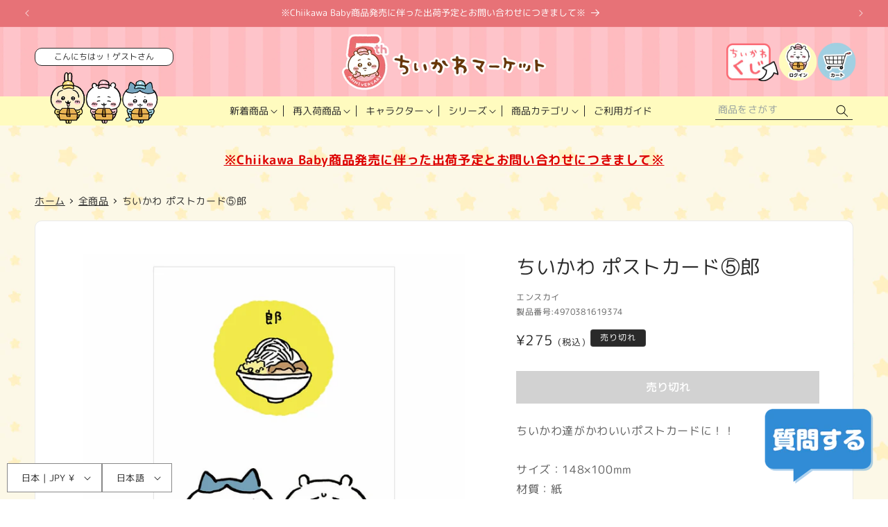

--- FILE ---
content_type: text/css
request_url: https://chiikawamarket.jp/cdn/shop/t/115/assets/cm-common.css?v=23410084050222145931769497655
body_size: 14424
content:
:root{--text-default-color: #292929;--brand-color: #FFC2CA;--brand-color--deep: #EA6D76;--sub-color: #FFFBBF;--sub-color--light: #FFFED9;--3rd-color: #318CD5;--light-gray: #eaeaea;--section-space: 160px}html#cm-adjust{scroll-behavior:smooth;scroll-padding-top:142px}@media only screen and (max-width: 840px){html#cm-adjust{scroll-padding-top:95px}}@media only screen and (max-width: 767px){html#cm-adjust{scroll-padding-top:70px}}html#cm-adjust body{font-feature-settings:"palt" 1;background:url("/cdn/shop/files/bg-ster.png?v=1766026684")}html#cm-adjust *{overflow-wrap:break-word}html#cm-adjust img{max-width:100%;height:auto;vertical-align:top}@media only screen and (max-width: 767px){html#cm-adjust .pc{display:none !important}}@media only screen and (max-width: 840px){html#cm-adjust .pc-tablet{display:none !important}}html#cm-adjust .tablet{display:none !important}@media only screen and (max-width: 840px){html#cm-adjust .tablet{display:block !important}}html#cm-adjust .sp{display:none !important}@media only screen and (max-width: 767px){html#cm-adjust .sp{display:block !important}}html#cm-adjust .wrapper{margin:0 auto;width:100%;padding:0 32px}@media only screen and (max-width: 767px){html#cm-adjust .wrapper{padding:0 16px}}html#cm-adjust #captcha .shopify-challenge__button.btn{margin-top:20px;height:50px;line-height:50px;padding:0 5em}html#cm-adjust #cm-adjust .text-subdued{color:rgb(var(--text-color)/1)}@media only screen and (min-width: 768px){html#cm-adjust a[href^="tel:"]{pointer-events:none !important;text-decoration:none !important}}#cm-adjust .welcome{text-align:center}#cm-adjust .welcome__text{background:#fff;border:1px solid;color:var(--text-default-color);padding:3px 5px;border-radius:10px;margin-bottom:5px;font-size:1.2rem;line-height:1.5;font-weight:400;text-align:center;letter-spacing:0;max-height:4em;width:fit-content;margin:0 auto;text-overflow:normal;white-space:normal;display:-webkit-box;-webkit-box-orient:vertical;-webkit-line-clamp:2;overflow:hidden;width:100%}@media only screen and (max-width: 840px){#cm-adjust .welcome__text{padding:3px 1.5em;width:fit-content}}#cm-adjust .featuredCollectionWrap{background:none;padding-block:72px}@media only screen and (max-width: 767px){#cm-adjust .featuredCollectionWrap{padding-block:48px}}#cm-adjust .featuredCollectionWrap .collection__title{margin-bottom:48px}@media only screen and (max-width: 767px){#cm-adjust .featuredCollectionWrap .collection__title{margin-bottom:24px}}#cm-adjust .featuredCollectionWrap .title{text-align:center;font-size:1.6rem;font-weight:500;transform:rotate(0.03deg);color:var(--text-default-color);margin-bottom:.5em}@media only screen and (max-width: 767px){#cm-adjust .featuredCollectionWrap .title{font-size:1.4rem}}#cm-adjust .featuredCollectionWrap .engTitle{text-align:center;font-size:2.6rem;font-weight:700;line-height:1;color:var(--text-default-color);letter-spacing:.1em}@media only screen and (max-width: 767px){#cm-adjust .featuredCollectionWrap .engTitle{font-size:2rem}}#cm-adjust .featuredCollectionWrap.bgColor{background:url(/cdn/shop/files/5th-anniversary_bg.jpg?v=1764725009) center center repeat;background-size:35%}@media only screen and (max-width: 640px){#cm-adjust .featuredCollectionWrap.bgColor{background-size:75%}}#cm-adjust .featuredCollectionWrap .grid.product-grid,#cm-adjust .cm-collection-grid .grid.product-grid,#cm-adjust .template-search__results .grid.product-grid{display:grid;grid-template-columns:repeat(4, 1fr);gap:12px}@media only screen and (max-width: 999px){#cm-adjust .featuredCollectionWrap .grid.product-grid,#cm-adjust .cm-collection-grid .grid.product-grid,#cm-adjust .template-search__results .grid.product-grid{grid-template-columns:repeat(3, 1fr)}}@media only screen and (max-width: 767px){#cm-adjust .featuredCollectionWrap .grid.product-grid,#cm-adjust .cm-collection-grid .grid.product-grid,#cm-adjust .template-search__results .grid.product-grid{grid-template-columns:repeat(2, 1fr)}}#cm-adjust .featuredCollectionWrap .grid__item,#cm-adjust .cm-collection-grid .grid__item,#cm-adjust .template-search__results .grid__item{width:100%;max-width:none;cursor:pointer}#cm-adjust .featuredCollectionWrap .grid__item .product-card-wrapper,#cm-adjust .cm-collection-grid .grid__item .product-card-wrapper,#cm-adjust .template-search__results .grid__item .product-card-wrapper{background:#fff;padding:16px;border-radius:10px;border:var(--text-default-color) 1px solid}@media only screen and (max-width: 767px){#cm-adjust .featuredCollectionWrap .grid__item .product-card-wrapper,#cm-adjust .cm-collection-grid .grid__item .product-card-wrapper,#cm-adjust .template-search__results .grid__item .product-card-wrapper{padding:8px}}#cm-adjust .featuredCollectionWrap .grid__item .card__badge.top.left,#cm-adjust .cm-collection-grid .grid__item .card__badge.top.left,#cm-adjust .template-search__results .grid__item .card__badge.top.left{margin:-17px}@media only screen and (max-width: 767px){#cm-adjust .featuredCollectionWrap .grid__item .card__badge.top.left,#cm-adjust .cm-collection-grid .grid__item .card__badge.top.left,#cm-adjust .template-search__results .grid__item .card__badge.top.left{margin:-9px}}#cm-adjust .featuredCollectionWrap .grid__item .card__badge.top.left span,#cm-adjust .cm-collection-grid .grid__item .card__badge.top.left span,#cm-adjust .template-search__results .grid__item .card__badge.top.left span{display:block;border:none;font-size:1.4rem;padding:.5em 1.25em;border-radius:10px 0 10px 0}@media only screen and (max-width: 767px){#cm-adjust .featuredCollectionWrap .grid__item .card__badge.top.left span,#cm-adjust .cm-collection-grid .grid__item .card__badge.top.left span,#cm-adjust .template-search__results .grid__item .card__badge.top.left span{font-size:1.2rem}}#cm-adjust .featuredCollectionWrap .grid__item .card__heading,#cm-adjust .cm-collection-grid .grid__item .card__heading,#cm-adjust .template-search__results .grid__item .card__heading{font-size:1.6rem;font-weight:500}@media only screen and (max-width: 767px){#cm-adjust .featuredCollectionWrap .grid__item .card__heading,#cm-adjust .cm-collection-grid .grid__item .card__heading,#cm-adjust .template-search__results .grid__item .card__heading{font-size:1.3rem}}#cm-adjust .featuredCollectionWrap .grid__item .card__media+.card__content,#cm-adjust .cm-collection-grid .grid__item .card__media+.card__content,#cm-adjust .template-search__results .grid__item .card__media+.card__content{padding:0}#cm-adjust .featuredCollectionWrap .grid__item .card-information,#cm-adjust .cm-collection-grid .grid__item .card-information,#cm-adjust .template-search__results .grid__item .card-information{text-align:right;font-size:1.8rem}@media only screen and (max-width: 767px){#cm-adjust .featuredCollectionWrap .grid__item .card-information,#cm-adjust .cm-collection-grid .grid__item .card-information,#cm-adjust .template-search__results .grid__item .card-information{font-size:1.4rem}}#cm-adjust .featuredCollectionWrap .grid__item .card-information .tax,#cm-adjust .cm-collection-grid .grid__item .card-information .tax,#cm-adjust .template-search__results .grid__item .card-information .tax{font-size:65%;padding-left:.5em}#cm-adjust .featuredCollectionWrap.bgColor .grid__item .product-card-wrapper,#cm-adjust .cm-collection-grid.bgColor .grid__item .product-card-wrapper,#cm-adjust .template-search__results.bgColor .grid__item .product-card-wrapper{border-color:#fff}#cm-adjust .featuredCollectionWrap .collection__view-all a:not(.link),#cm-adjust .cm-collection-grid .collection__view-all a:not(.link),#cm-adjust .template-search__results .collection__view-all a:not(.link){margin-top:36px;display:block;margin:36px auto 0;width:220px;height:54px;border-radius:27px;background:#2f9ae0;color:#fff;text-align:center;font-size:1.8rem;font-weight:500;line-height:54px;text-decoration:none;transition:opacity .2s ease}@media only screen and (min-width: 769px){#cm-adjust .featuredCollectionWrap .collection__view-all a:not(.link):hover,#cm-adjust .cm-collection-grid .collection__view-all a:not(.link):hover,#cm-adjust .template-search__results .collection__view-all a:not(.link):hover{opacity:.6}}@media only screen and (max-width: 767px){#cm-adjust .featuredCollectionWrap .collection__view-all a:not(.link),#cm-adjust .cm-collection-grid .collection__view-all a:not(.link),#cm-adjust .template-search__results .collection__view-all a:not(.link){font-size:1.6rem}}#cm-adjust .featuredCollectionWrap .collection__view-all a:not(.link)::after,#cm-adjust .cm-collection-grid .collection__view-all a:not(.link)::after,#cm-adjust .template-search__results .collection__view-all a:not(.link)::after{display:none}#cm-adjust .blog__posts{background:#fff;border-radius:10px;padding:18px 0}@media only screen and (max-width: 767px){#cm-adjust .blog__posts{padding:6px 0}}@media only screen and (max-width: 767px){#cm-adjust .blog__posts .blog__post{width:100%}}#cm-adjust .blog__posts .blog__post:last-child .card__information{border:none}#cm-adjust .blog__posts .card__inner{background:none}#cm-adjust .blog__posts .card__inner+.card__content{display:none}#cm-adjust .blog__posts .card__content{padding:0 24px}#cm-adjust .blog__posts .article-card .card__heading{font-size:1.6rem;margin-bottom:0}@media only screen and (max-width: 767px){#cm-adjust .blog__posts .article-card .card__heading{font-size:1.4rem}}#cm-adjust .blog__posts .article-card__info{font-size:1.4rem;margin-bottom:.5em}@media only screen and (max-width: 767px){#cm-adjust .blog__posts .article-card__info{font-size:1.2rem}}#cm-adjust .blog__posts .card__information{display:flex;flex-wrap:nowrap;justify-content:flex-start;align-items:flex-start;flex-direction:column-reverse;border-bottom:#ccc 1px solid}@media only screen and (max-width: 767px){#cm-adjust .blog__posts .card__information{padding-inline:0}}#cm-adjust .pagination__list li{flex:none}#cm-adjust .pagination a.pagination__item{display:flex;flex-wrap:nowrap;justify-content:center;align-items:center;width:3em;height:3em;font-size:1.4rem;background:#fff;border-radius:100%;border:var(--light-gray) 1px solid}@media only screen and (max-width: 767px){#cm-adjust .pagination a.pagination__item{width:2.6em;height:2.6em}}#cm-adjust .pagination a.pagination__item--current{background:var(--brand-color--deep);color:#fff}#cm-adjust .pagination a.pagination__item--current::after{display:none}#cm-adjust .pagination a.pagination__item--current:hover{border-color:var(--brand-color--deep) !important}#cm-adjust .pagination a.pagination__item:hover{border-color:var(--text-default-color)}#cm-adjust .pagination a.pagination__item:hover::after{display:none}#cm-adjust .breadcrumbs{list-style:none;margin:0;padding:1.5em 0;display:flex;flex-wrap:nowrap;justify-content:flex-start;align-items:center;overflow:auto;font-size:1.4rem;line-height:1}@media only screen and (max-width: 767px){#cm-adjust .breadcrumbs{font-size:1.2rem}}#cm-adjust .breadcrumbs .item{white-space:nowrap;color:var(--text-default-color)}#cm-adjust .breadcrumbs .item:not(:first-child){position:relative;padding-left:14px;margin-left:5px}#cm-adjust .breadcrumbs .item:not(:first-child)::before{content:"";width:5px;height:5px;border-right:var(--text-default-color) 1px solid;border-bottom:var(--text-default-color) 1px solid;position:absolute;top:50%;left:0;transform:translateY(-50%) rotate(-45deg)}#cm-adjust .breadcrumbs a{color:var(--text-default-color);white-space:nowrap;transition:opacity .2s ease}@media only screen and (min-width: 769px){#cm-adjust .breadcrumbs a:hover{opacity:.6}}.announcement-bar__message{letter-spacing:0}@media only screen and (max-width: 767px){.announcement-bar__message{font-size:1.3rem;padding-block:8px;min-height:0;line-height:1.75}}@media only screen and (max-width: 767px){.announcement-bar__message .icon-arrow{display:none}}@media only screen and (max-width: 1200px){#cm-adjust .header{padding-inline:20px}}@media only screen and (max-width: 767px){#cm-adjust .header{padding-inline:15px;height:70px}}#cm-adjust .header-wrapper{background:url(/cdn/shop/files/5th-anniversary_bg.jpg?v=1764725009) center center repeat;background-size:35%;position:relative}@media only screen and (max-width: 640px){#cm-adjust .header-wrapper{background-size:75%}}#cm-adjust .header-wrapper::before{content:"";width:100%;height:42px;background:var(--sub-color);position:absolute;bottom:0;left:0}@media only screen and (max-width: 840px){#cm-adjust .header-wrapper::before{display:none}}#cm-adjust .header--top-center{grid-template-areas:"welcome left-icons heading icons icons" "welcome navigation navigation navigation search";grid-template-columns:200px 100px 1fr 100px 200px;grid-template-rows:100px 1fr}@media only screen and (max-width: 999px){#cm-adjust .header--top-center{grid-template-areas:"welcome heading icons" "welcome navigation search";grid-template-columns:160px 1fr 160px}}@media only screen and (max-width: 840px){#cm-adjust .header--top-center{grid-template-areas:"left-icons heading icons";grid-template-columns:100px 1fr 100px;grid-template-rows:1fr}}@media only screen and (max-width: 767px){#cm-adjust .header--top-center{grid-template-columns:48px 1fr 48px}}#cm-adjust .header>.welcome{grid-area:welcome;margin-top:auto;position:relative}@media only screen and (max-width: 840px){#cm-adjust .header>.welcome{display:none}}#cm-adjust .header__heading{font-size:0}#cm-adjust .header__heading-link{padding:0}@media only screen and (max-width: 840px){#cm-adjust .header__heading-link{padding-block:10px}}@media only screen and (max-width: 767px){#cm-adjust .header__heading-link{padding-block:0}}@media only screen and (max-width: 767px){#cm-adjust .header__heading-link{max-width:220px}}#cm-adjust .header__icons{gap:6px;align-items:center}#cm-adjust .header__icons .header__icon{width:56px;height:56px}@media only screen and (max-width: 767px){#cm-adjust .header__icons .header__icon{width:44px;height:44px}}@media only screen and (max-width: 840px){#cm-adjust .header__icons .header__icon--kuji,#cm-adjust .header__icons .header__icon--account{display:none}}#cm-adjust .header__icons localization-form{z-index:1}#cm-adjust .header__icons localization-form .disclosure__list-wrapper{background:#fff}#cm-adjust .header__inline-menu{margin-top:0}@media screen and (min-width: 841px){#cm-adjust .header__inline-menu{display:block}}#cm-adjust .header__inline-menu i,#cm-adjust .header__inline-menu em{font-style:normal}#cm-adjust .header__inline-menu i{display:none}@media only screen and (max-width: 1340px){#cm-adjust .header__inline-menu em{display:none}}@media only screen and (max-width: 999px){#cm-adjust .header__inline-menu .topMenu:nth-last-child(3)::after{display:none}}@media only screen and (max-width: 999px){#cm-adjust .header__inline-menu .topMenu:nth-last-child(2){display:none}}@media only screen and (max-width: 1100px){#cm-adjust .header__inline-menu .topMenu:nth-last-child(2)::after{display:none}}@media only screen and (max-width: 1100px){#cm-adjust .header__inline-menu .topMenu:last-child{display:none}}#cm-adjust .header__inline-menu .topMenu:not(:last-child){position:relative}#cm-adjust .header__inline-menu .topMenu:not(:last-child)::after{content:"";width:1px;height:1em;background:var(--text-default-color);position:absolute;top:50%;right:0;transform:translateY(-50%)}#cm-adjust .header__inline-menu .topMenu details{display:block}#cm-adjust .header__inline-menu .topMenu .header__menu-item{color:var(--text-default-color);padding:1.2rem 1.5rem;padding-right:2.5rem}@media only screen and (max-width: 1400px){#cm-adjust .header__inline-menu .topMenu .header__menu-item{padding:1.2rem 1.25rem;padding-right:2.25rem}}#cm-adjust .header__inline-menu .topMenu .header__menu-item span{transform:rotate(0.03deg);letter-spacing:0}#cm-adjust .header__inline-menu .topMenu .header__menu-item:hover span{text-decoration:none;color:var(--3rd-color)}#cm-adjust .header__inline-menu .topMenu .header__menu-item .icon-caret{right:1.1rem}@media only screen and (max-width: 1400px){#cm-adjust .header__inline-menu .topMenu .header__menu-item .icon-caret{right:.9rem}}#cm-adjust .header__inline-menu .list-menu--disclosure,#cm-adjust .header__inline-menu .header__submenu{border:none}#cm-adjust .header__inline-menu .list-menu--disclosure{width:max-content;min-width:500px;max-width:700px;left:50%;transform:translateX(-50%);background:var(--sub-color);padding:5px 20px 20px 20px;border-radius:0 0 20px 20px;z-index:10}#cm-adjust .header__inline-menu .list-menu--disclosure__outer{padding:20px 40px;background:#fff;border:1px solid #555;border-radius:10px}#cm-adjust .header__inline-menu .list-menu--disclosure__title{text-align:center;font-weight:700;font-size:1.7rem;transform:rotate(0.03deg);letter-spacing:0;margin-top:1em}#cm-adjust .header__inline-menu .list-menu--disclosure__inner{display:flex;flex-wrap:nowrap;justify-content:center;align-items:stretch;gap:2em;display:grid;grid-template-columns:1fr 1fr;width:fit-content;margin:1em auto 0}#cm-adjust .header__inline-menu .list-menu--disclosure__inner ul{width:fit-content}#cm-adjust .header__inline-menu .list-menu--disclosure__inner ul .header__menu-item{padding:.35em 0;font-size:1.5rem;font-weight:400;transform:rotate(0.03deg)}#cm-adjust .header__inline-menu .list-menu--disclosure__inner ul .header__menu-item:hover{text-decoration:none;color:var(--3rd-color)}#cm-adjust details[open]>.header__menu-item{text-decoration:none}#cm-adjust .headSearch{grid-area:search}@media only screen and (max-width: 840px){#cm-adjust .header>.search{display:none}}#cm-adjust .header>.search .field::after{display:none}#cm-adjust .header>.search .field__label{display:none}#cm-adjust .header>.search .field__button{width:3rem;height:2.5rem}#cm-adjust .header>.search .field__button .svg-wrapper{height:2.5rem}#cm-adjust .header>.search .field__button .svg-wrapper svg path{fill:#000}#cm-adjust .header>.search .field .reset__button{right:calc(var(--inputs-border-width) + 3rem)}#cm-adjust .header>.search .search__input{background:none;height:2.5rem;border-bottom:1px solid;padding:0 2em .25em .25em !important;font-size:1.4rem}#cm-adjust .header>.search .search__input::placeholder{display:block;opacity:.75;font-size:1.4rem}#cm-adjust .header>.search .search__input:focus,#cm-adjust .header>.search .search__input:focus-visible{box-shadow:none;border-width:2px}#cm-adjust .header>.search .search__input:focus{padding:inherit}@media only screen and (max-width: 767px){#cm-adjust .header__icon .icon{width:24px;height:24px}}#cm-adjust .scrolled-past-header .menu-drawer{height:calc(100dvh - 70px)}#cm-adjust .menu-drawer{background:var(--sub-color--light);max-width:300px;width:90vw;height:calc(100dvh - 70px - 40px)}#cm-adjust .menu-drawer__navigation{padding:20px}#cm-adjust .menu-drawer__navigation .submenu-open{visibility:visible}#cm-adjust .menu-drawer__close-button{display:none}#cm-adjust .menu-drawer__login{width:100%;margin:20px auto}#cm-adjust .menu-drawer__login a{letter-spacing:0;display:block;width:100%;font-size:1.5rem;font-weight:700;color:#fff;font-family:var(--font-body-family);text-decoration:none;background:var(--brand-color);text-align:center;border-radius:100px;padding:.25em 1em}#cm-adjust .menu-drawer__login a span{display:inline-block;padding-left:2.25em;background:url("/cdn/shop/files/login_icon_62d9d3b0-8709-4b04-9bf5-5447298d5c06.png?v=1737373781") left center no-repeat;background-size:auto 2em;height:2em;line-height:2em}#cm-adjust .menu-drawer .search .field::after{display:none}#cm-adjust .menu-drawer .search .field__label{display:none}#cm-adjust .menu-drawer .search__input{border-radius:5px !important;overflow:hidden !important;border:1px solid !important;padding:1rem 3.5rem 1rem 1rem}#cm-adjust .menu-drawer .search__input::placeholder{display:block;opacity:.75;font-size:1.4rem}#cm-adjust .menu-drawer .search .field__label{font-size:1.4rem}#cm-adjust .menu-drawer__submenu{position:static;transform:translateX(0);background:var(--sub-color--light)}#cm-adjust .menu-drawer__menu{margin-top:20px}#cm-adjust .menu-drawer summary.menu-drawer__menu-item{white-space:nowrap}#cm-adjust .menu-drawer__menu-item{font-size:1.5rem;font-weight:500;padding:1em 3rem 1em 0;border-bottom:#000 1px solid;width:100%}#cm-adjust .menu-drawer__menu-item li{margin:0}#cm-adjust .menu-drawer__menu-item:hover,#cm-adjust .menu-drawer__menu-item:focus{background:none}#cm-adjust .menu-drawer__menu-item i,#cm-adjust .menu-drawer__menu-item em{font-style:normal}#cm-adjust .menu-drawer__menu-item>.svg-wrapper{right:.5em}#cm-adjust .menu-drawer__menu-item .icon-caret{display:block;height:100%;right:0}#cm-adjust .menu-drawer__menu-item .icon-arrow{display:none}#cm-adjust .menu-drawer__inner-submenu .menu-drawer__menu{margin-top:.25em;padding-left:.75em}#cm-adjust .menu-drawer__inner-submenu .menu-drawer__menu li{margin:0}#cm-adjust .menu-drawer__inner-submenu .menu-drawer__menu-item{border-bottom-style:dashed;padding:.75em 0 .75em 1.5em;font-weight:400;position:relative}#cm-adjust .menu-drawer__inner-submenu .menu-drawer__menu-item:after{content:"";width:8px;height:8px;border-right:2px solid;border-bottom:2px solid;position:absolute;top:50%;left:0;transform:translateY(-50%) rotate(-45deg);pointer-events:none}#cm-adjust .menu-drawer__localization{padding-bottom:25px}@media only screen and (max-width: 767px){#cm-adjust .menu-drawer__localization{padding-bottom:0}}@media only screen and (max-width: 1300px){#cm-adjust[lang=en] .header__inline-menu .topMenu .header__menu-item,#cm-adjust[lang=ko] .header__inline-menu .topMenu .header__menu-item{font-size:1.2rem}}@media only screen and (max-width: 1200px){#cm-adjust[lang=en] .header__inline-menu .topMenu .header__menu-item,#cm-adjust[lang=ko] .header__inline-menu .topMenu .header__menu-item{padding:1.2rem 1rem;padding-right:2rem}}@media only screen and (max-width: 1200px){#cm-adjust[lang=en] .header__inline-menu .topMenu .header__menu-item .icon-caret,#cm-adjust[lang=ko] .header__inline-menu .topMenu .header__menu-item .icon-caret{right:.7rem}}#cm-adjust .footerBnrArea{padding-block:96px}@media only screen and (max-width: 767px){#cm-adjust .footerBnrArea{padding-block:48px}}#cm-adjust .footerBnrArea__list{display:grid;grid-template-columns:repeat(4, 1fr);gap:16px}@media only screen and (max-width: 840px){#cm-adjust .footerBnrArea__list{grid-template-columns:repeat(3, 1fr)}}@media only screen and (max-width: 767px){#cm-adjust .footerBnrArea__list{grid-template-columns:repeat(2, 1fr);gap:8px}}#cm-adjust .footerBnrArea__list a{display:block}#cm-adjust .footerBnrArea__list a img,#cm-adjust .footerBnrArea__list a svg{transition:opacity .2s ease}@media only screen and (min-width: 769px){#cm-adjust .footerBnrArea__list a:hover img,#cm-adjust .footerBnrArea__list a:hover svg{opacity:.6}}#cm-adjust .footerBnrArea__list img{width:100%}#cm-adjust .footerBnrArea__bnr{text-align:center;margin-top:36px}@media only screen and (max-width: 767px){#cm-adjust .footerBnrArea__bnr{margin-top:24px}}#cm-adjust .footerBnrArea__bnr a img,#cm-adjust .footerBnrArea__bnr a svg{transition:opacity .2s ease}@media only screen and (min-width: 769px){#cm-adjust .footerBnrArea__bnr a:hover img,#cm-adjust .footerBnrArea__bnr a:hover svg{opacity:.6}}#cm-adjust .footerImg{text-align:center}#cm-adjust .footer{padding-block:50px 25px;background:url(/cdn/shop/files/5th-anniversary_bg.jpg?v=1764725009) center center repeat;background-size:35%}@media only screen and (max-width: 640px){#cm-adjust .footer{background-size:75%}}@media only screen and (max-width: 767px){#cm-adjust .footer{padding-block-end:75px}}#cm-adjust .footer__bnrLink{text-align:center}#cm-adjust .footer__bnrLink a img,#cm-adjust .footer__bnrLink a svg{transition:opacity .2s ease}@media only screen and (min-width: 769px){#cm-adjust .footer__bnrLink a:hover img,#cm-adjust .footer__bnrLink a:hover svg{opacity:.6}}#cm-adjust .footer-block{max-width:none !important}#cm-adjust .footer-block:only-child li{display:inline}@media only screen and (max-width: 840px){#cm-adjust .footer-block:only-child li{display:list-item}}#cm-adjust .footer-block__details-content{margin-top:50px}@media only screen and (max-width: 840px){#cm-adjust .footer-block__details-content{border-top:1px dotted #98c0bf;margin-bottom:25px}}#cm-adjust .footer-block__details-content li{margin:0;padding:0}@media only screen and (max-width: 840px){#cm-adjust .footer-block__details-content li{border-bottom:1px dotted #98c0bf}}#cm-adjust .footer-block__details-content li:not(:last-child)::after{content:"｜"}@media only screen and (max-width: 840px){#cm-adjust .footer-block__details-content li:not(:last-child)::after{display:none}}#cm-adjust .footer-block__details-content li a{margin:0;padding:0;font-size:1.3rem;letter-spacing:0}@media only screen and (max-width: 840px){#cm-adjust .footer-block__details-content li a{display:block;font-size:1.4rem;padding:.75em;text-align:center}}#cm-adjust .footer .list-social{gap:16px}#cm-adjust .footer .list-social__link{padding:0}#cm-adjust .footer .list-social__link .svg-wrapper{width:40px;height:40px}#cm-adjust .footer .list-social__link .svg-wrapper .icon,#cm-adjust .footer .list-social__link .svg-wrapper img{width:100%;height:100%}#cm-adjust .footer__content-top{padding-bottom:25px}#cm-adjust .footer__content-bottom{padding-top:0;border-top:none}#cm-adjust .footer__localization{display:block !important;padding:0;position:fixed;bottom:10px;left:10px;z-index:2}#cm-adjust .footer__localization .localization-form__select,#cm-adjust .footer__localization .language-selector{background:#fff;margin:0}#cm-adjust .footer__localization .localization-form{margin:0 !important;padding:0 !important}#cm-adjust .footer__copyright{margin-top:0;text-align:center;width:100%;font-size:1.2rem;color:var(--text-default-color)}#cm-adjust #floating_chat{position:fixed;bottom:20px;right:20px;z-index:10000}#cm-adjust #floating_chat button{appearance:none;cursor:pointer;background:none;border:none;padding:0;display:block;width:160px;height:114px}@media only screen and (max-width: 767px){#cm-adjust #floating_chat button{width:50px;height:50px}}@media only screen and (min-width: 769px){#cm-adjust #floating_chat button:hover img,#cm-adjust #floating_chat button:hover svg{transition:opacity .2s ease}}@media only screen and (min-width: 769px)and (min-width: 769px){#cm-adjust #floating_chat button:hover:hover img,#cm-adjust #floating_chat button:hover:hover svg{opacity:.6}}#cm-adjust #floating_chat button img{width:100%}#cm-adjust .lsn-switcher{display:none !important}#cm-adjust .cm-top-attention .page-width{margin:0 auto;max-width:calc(100vw - 10rem);font-size:1.8rem;font-weight:700;line-height:1.5;text-align:center;padding-top:36px}@media only screen and (max-width: 840px){#cm-adjust .cm-top-attention .page-width{max-width:calc(100vw - 3rem)}}@media only screen and (max-width: 767px){#cm-adjust .cm-top-attention .page-width{padding-top:24px;font-size:1.4rem}}#cm-adjust .cm-top-attention a{color:#d00;text-decoration:underline;text-underline-offset:.25em;transition:opacity .2s ease}@media only screen and (min-width: 769px){#cm-adjust .cm-top-attention a:hover{opacity:.6}}#cm-adjust .tpl-product .cm-top-attention .page-width{padding-bottom:1em}#cm-adjust .tpl-index .splideArea{padding:48px 0 0}@media only screen and (max-width: 767px){#cm-adjust .tpl-index .splideArea{padding:24px 0 0}}#cm-adjust .tpl-index .splideArea+.footerBnrArea{padding-block:24px 48px}#cm-adjust .tpl-index .splideArea .splide{padding:0 48px;overflow:hidden}#cm-adjust .tpl-index .splideArea .splide__track{overflow:visible}#cm-adjust .tpl-index .splideArea .splide__slide a img,#cm-adjust .tpl-index .splideArea .splide__slide a svg{transition:opacity .2s ease}@media only screen and (min-width: 769px){#cm-adjust .tpl-index .splideArea .splide__slide a:hover img,#cm-adjust .tpl-index .splideArea .splide__slide a:hover svg{opacity:.6}}#cm-adjust .tpl-index .splideArea .splide__slide img{width:100%;height:100%;aspect-ratio:1/1;object-fit:cover;border-radius:15px;border:2px solid #222}#cm-adjust .tpl-index .splideArea .splide__arrow{background:#fff;width:4.8rem;height:4.8rem}#cm-adjust .tpl-index .splideArea .splide__arrow svg{width:1.6rem;height:1.6rem}#cm-adjust .tpl-index .splideArea .splide__pagination{margin-bottom:10px}#cm-adjust .tpl-index .splideArea .splide__pagination__page{opacity:1;margin:2px}#cm-adjust .tpl-index .splideArea .splide__pagination__page.is-active{background:var(--text-default-color);transform:scale(1.2);opacity:1}#cm-adjust .tpl-index .splideArea .play_btn{appearance:none;display:flex;flex-wrap:nowrap;justify-content:center;align-items:center;margin-top:10px;margin-bottom:10px;margin-left:auto;width:3.6rem;height:3.6rem;padding:0;border:#999 1px solid;border-radius:5px;font-size:0;background:#fff}@media only screen and (max-width: 767px){#cm-adjust .tpl-index .splideArea .play_btn{width:30px;height:30px;position:relative;right:-38px}}#cm-adjust .tpl-index .blogList{padding-block:96px 24px}@media only screen and (max-width: 767px){#cm-adjust .tpl-index .blogList{padding-block:48px 0}}#cm-adjust .tpl-index .blogList .blog{background:none;max-width:calc(var(--page-width) - 30rem);padding-inline:5rem;margin-inline:auto}@media only screen and (max-width: 767px){#cm-adjust .tpl-index .blogList .blog{padding-inline:1.5rem}}#cm-adjust .tpl-index .blogList .blog .page-width-desktop{background:var(--sub-color);padding:48px 72px;border-radius:10px;border:var(--text-default-color) 2px solid}@media only screen and (max-width: 840px){#cm-adjust .tpl-index .blogList .blog .page-width-desktop{padding:48px}}@media only screen and (max-width: 767px){#cm-adjust .tpl-index .blogList .blog .page-width-desktop{padding:36px 24px}}#cm-adjust .tpl-index .blogList .title{text-align:center;font-size:1.6rem;font-weight:500;transform:rotate(0.03deg);color:var(--text-default-color);margin-bottom:.5em}@media only screen and (max-width: 767px){#cm-adjust .tpl-index .blogList .title{font-size:1.4rem}}#cm-adjust .tpl-index .blogList .engTitle{text-align:center;font-size:2.6rem;font-weight:700;line-height:1;color:var(--text-default-color);letter-spacing:.1em}@media only screen and (max-width: 767px){#cm-adjust .tpl-index .blogList .engTitle{font-size:2rem}}#cm-adjust .tpl-index .blogList .blog__button{margin-top:36px;display:block;margin:36px auto 0;width:220px;height:54px;border-radius:27px;background:#2f9ae0;color:#fff;text-align:center;font-size:1.8rem;font-weight:500;line-height:54px;text-decoration:none;transition:opacity .2s ease}@media only screen and (min-width: 769px){#cm-adjust .tpl-index .blogList .blog__button:hover{opacity:.6}}#cm-adjust .tpl-index .blogList .blog__button::after{display:none}#cm-adjust .cm-popup{z-index:2000001}#cm-adjust #cm-popup .modal__container{overflow:hidden;width:90%;max-width:640px}@media only screen and (max-width: 767px){#cm-adjust #cm-popup .modal__close{top:10px;right:10px}}#cm-adjust #cm-popup .modal__main{padding:0;height:100%;max-height:90vh;max-height:90dvh;overflow-y:auto}#cm-adjust #cm-popup .modal__img{text-align:center;border-radius:10px 10px 0 0;overflow:hidden}#cm-adjust #cm-popup .modal__img a img,#cm-adjust #cm-popup .modal__img a svg{transition:opacity .2s ease}@media only screen and (min-width: 769px){#cm-adjust #cm-popup .modal__img a:hover img,#cm-adjust #cm-popup .modal__img a:hover svg{opacity:.6}}#cm-adjust #cm-popup .modal__img img{width:100%}#cm-adjust #cm-popup .modal__heading,#cm-adjust #cm-popup .modal__fin-heading{padding-top:30px;text-align:center;font-size:2.4rem;font-weight:700;padding-inline:60px}@media only screen and (max-width: 767px){#cm-adjust #cm-popup .modal__heading,#cm-adjust #cm-popup .modal__fin-heading{padding-top:15px;font-size:1.8rem;padding-inline:40px}}#cm-adjust #cm-popup .modal__heading+.modal__text,#cm-adjust #cm-popup .modal__fin-heading+.modal__text{padding-top:15px}@media only screen and (max-width: 767px){#cm-adjust #cm-popup .modal__heading+.modal__text,#cm-adjust #cm-popup .modal__fin-heading+.modal__text{padding-top:7px}}#cm-adjust #cm-popup .modal__fin-heading{display:none}#cm-adjust #cm-popup .modal__text{padding-top:30px;text-align:center;font-size:2rem}@media only screen and (max-width: 767px){#cm-adjust #cm-popup .modal__text{padding-top:15px;font-size:1.6rem;text-align:left}}#cm-adjust #cm-popup .modal__text a{color:var(--accent-color);text-decoration:underline;text-underline-offset:.25em;transition:opacity .2s ease}@media only screen and (min-width: 769px){#cm-adjust #cm-popup .modal__text a:hover{opacity:.6}}#cm-adjust #cm-popup .modal__btn{display:block;width:100%;max-width:380px;margin:30px auto}#cm-adjust #cm-popup .modal__btn img,#cm-adjust #cm-popup .modal__btn svg{transition:opacity .2s ease}@media only screen and (min-width: 769px){#cm-adjust #cm-popup .modal__btn:hover img,#cm-adjust #cm-popup .modal__btn:hover svg{opacity:.6}}@media only screen and (max-width: 767px){#cm-adjust #cm-popup .modal__btn{margin-block:15px;max-width:50vw}}.countdown{padding-top:15px}@media only screen and (max-width: 767px){.countdown{padding-top:7px}}.countdown__numbers{display:flex;flex-wrap:nowrap;justify-content:center;align-items:center;gap:10px;font-size:2.4rem;font-weight:700;line-height:1;color:var(--text-default-color)}@media only screen and (max-width: 767px){.countdown__numbers{font-size:1.6rem}}.countdown__item{display:flex;flex-wrap:nowrap;justify-content:center;align-items:center;flex-direction:column;gap:8px}@media only screen and (max-width: 767px){.countdown__item{gap:2px}}.countdown__num{font-size:6rem}@media only screen and (max-width: 767px){.countdown__num{font-size:3.4rem}}@media only screen and (max-width: 340px){.countdown__num{font-size:3rem}}.countdown__text{font-size:2rem}@media only screen and (max-width: 767px){.countdown__text{font-size:1.2rem}}.countdown__colon{font-size:3rem}@media only screen and (max-width: 767px){.countdown__colon{font-size:2rem}}#cm-adjust .collection-hero{background:none;padding-block:48px 24px}#cm-adjust .collection-hero__title{text-align:center;margin:0;font-size:3.8rem}#cm-adjust .sub_category{text-align:center;padding:15px;margin:0 auto}#cm-adjust .sub_category ul{list-style:none;display:block;text-align:center;margin:0;padding:0}#cm-adjust .sub_category ul li{display:inline-block;margin:0;padding:4px 2px}#cm-adjust .sub_category ul li a{display:block;padding:8px 10px;box-sizing:border-box;border:1px solid #eaeaea;background:#fff;color:#292929;font-size:12px;line-height:1.1;border-radius:20px;text-decoration:none}#cm-adjust .sub_category ul li a:hover{background:#eaeaea}#cm-adjust .inventoryBtn{background:#fff;height:35px;line-height:33px;padding:0 12px;border-radius:100px;display:flex;flex-wrap:nowrap;justify-content:flex-start;align-items:center;border:1px solid #eaeaea;width:fit-content;margin:0 0 -27px}@media only screen and (max-width: 840px){#cm-adjust .inventoryBtn{margin-bottom:18px}}#cm-adjust .inventoryBtn__title{font-size:1.3rem}#cm-adjust .inventoryBtn button{appearance:none;background:none;border:none;padding:.4em 1em;display:inline-block;line-height:1;border-radius:50px;letter-spacing:0;font-size:1.4rem;cursor:pointer;background:var(--light-gray);margin-inline-start:10px;color:var(--text-default-color)}@media only screen and (max-width: 767px){#cm-adjust .inventoryBtn button{font-size:1.2rem}}#cm-adjust .inventoryBtn button.is-active{background:#ffc2ca;font-weight:700}#cm-adjust .facets-wrapper{display:none}#cm-adjust .facets-wrapper:has(.facets__disclosure-vertical){display:block}#cm-adjust .facets__form-vertical{width:100%;max-width:25rem;min-width:20rem}#cm-adjust .facets-vertical-form{justify-content:flex-start}#cm-adjust .facets .sorting{margin-left:auto}@media only screen and (max-width: 1200px){#cm-adjust .facets-vertical:has(.facets__disclosure-vertical) .product-grid{grid-template-columns:repeat(3, 1fr)}}@media only screen and (max-width: 999px){#cm-adjust .facets-vertical:has(.facets__disclosure-vertical) .product-grid{grid-template-columns:repeat(2, 1fr)}}#cm-adjust .facets .select{background:#fff;padding:2px 10px;border-radius:10px;border:var(--light-gray) 1px solid;cursor:pointer}#cm-adjust .facets .select:has(.facet-filters__sort:focus-visible){box-shadow:0 0 0 var(--inputs-border-width) rgba(var(--color-foreground), var(--inputs-border-opacity))}#cm-adjust .facets .select .facet-filters__sort{border-radius:10px}#cm-adjust .facets .select .facet-filters__sort:focus,#cm-adjust .facets .select .facet-filters__sort:focus-visible{outline:0;outline-offset:0;box-shadow:none}#cm-adjust .facets .select .svg-wrapper{right:10px}#cm-adjust .facets #ProductCountDesktop{color:var(--text-default-color)}#cm-adjust .facets-container{margin-top:16px;background:#fff0f0;padding:16px;border-radius:10px;border:var(--light-gray) 1px solid}#cm-adjust .facets__price .field__input{padding:1em .75em}#cm-adjust .facets__price .field__label{font-size:1.4rem}#cm-adjust .facets__price .field__input:not(:placeholder-shown),#cm-adjust .facets__price .field__input:focus{padding-top:1.25em;padding-bottom:.75em}#cm-adjust .facets__price .field__input:not(:placeholder-shown)~.field__label,#cm-adjust .facets__price .field__input:focus~.field__label{top:.35em;left:.35em;font-size:1rem}@media only screen and (max-width: 999px){#cm-adjust .active-facets__button{padding:.25em}}#cm-adjust .active-facets__button-inner{background:#fff}#cm-adjust .swatch-input-wrapper .swatch{background-color:#fff;border:none}#cm-adjust .swatch-input-wrapper .swatch-input__input+.swatch-input__label:hover,#cm-adjust .swatch-input-wrapper .swatch-input__input[checked]+.swatch-input__label,#cm-adjust .swatch-input-wrapper .swatch-input__input:focus-visible+.swatch-input__label,#cm-adjust .swatch-input-wrapper .swatch-input__input:hover+.swatch-input__label{outline:none;box-shadow:none}#cm-adjust .swatch-input-wrapper .swatch-input__input+.swatch-input__label:hover .swatch,#cm-adjust .swatch-input-wrapper .swatch-input__input[checked]+.swatch-input__label .swatch,#cm-adjust .swatch-input-wrapper .swatch-input__input:focus-visible+.swatch-input__label .swatch,#cm-adjust .swatch-input-wrapper .swatch-input__input:hover+.swatch-input__label .swatch{outline:.2rem solid rgba(var(--color-foreground), 0.4)}#cm-adjust .swatch-input-wrapper .swatch-input__input+.swatch-input__label:hover _::-webkit-full-page-media,#cm-adjust .swatch-input-wrapper .swatch-input__input+.swatch-input__label:hover _:future,#cm-adjust .swatch-input-wrapper .swatch-input__input+.swatch-input__label:hover :root .swatch,#cm-adjust .swatch-input-wrapper .swatch-input__input[checked]+.swatch-input__label _::-webkit-full-page-media,#cm-adjust .swatch-input-wrapper .swatch-input__input[checked]+.swatch-input__label _:future,#cm-adjust .swatch-input-wrapper .swatch-input__input[checked]+.swatch-input__label :root .swatch,#cm-adjust .swatch-input-wrapper .swatch-input__input:focus-visible+.swatch-input__label _::-webkit-full-page-media,#cm-adjust .swatch-input-wrapper .swatch-input__input:focus-visible+.swatch-input__label _:future,#cm-adjust .swatch-input-wrapper .swatch-input__input:focus-visible+.swatch-input__label :root .swatch,#cm-adjust .swatch-input-wrapper .swatch-input__input:hover+.swatch-input__label _::-webkit-full-page-media,#cm-adjust .swatch-input-wrapper .swatch-input__input:hover+.swatch-input__label _:future,#cm-adjust .swatch-input-wrapper .swatch-input__input:hover+.swatch-input__label :root .swatch{background:red}#cm-adjust .swatch-input-wrapper .swatch-input__label{display:flex;flex-wrap:nowrap;justify-content:flex-start;align-items:center;gap:.8rem;outline:none;box-shadow:none}#cm-adjust .swatch-input-wrapper .swatch-input__label:focus-visible{outline:none;box-shadow:none}#cm-adjust .mobile-facets__inner{background:#fff !important}#cm-adjust .mobile-facets__details{border-bottom:#ccc 1px solid}#cm-adjust .mobile-facets .submenu-open{visibility:visible}#cm-adjust .mobile-facets__close-button{display:none}#cm-adjust .mobile-facets__submenu{position:static;transform:translate(0);visibility:visible;display:block;padding-bottom:1em}#cm-adjust .mobile-facets__submenu .mobile-facets__footer{display:none}#cm-adjust .mobile-facets__label{padding:1rem 2rem 1rem 2.5rem}#cm-adjust .mobile-facets__label .icon-checkmark{top:1.4rem}#cm-adjust .mobile-facets__checkbox{position:absolute;inset:0;z-index:1;margin:0;opacity:0}#cm-adjust .mobile-facets__checkbox:focus-visible+span+svg{outline:.2rem solid rgba(var(--color-foreground), 0.4)}#cm-adjust .mobile-facets .mobile-facets__footer .button{display:none}#cm-adjust .cm-collection-grid .gradient{background:none}#cm-adjust .cm-collection-grid .grid__item .product-card-wrapper{border-color:var(--light-gray)}.collection--empty .pageBox{background:#fff;padding:48px;border-radius:10px;border:1px solid var(--light-gray);margin-block:48px;text-align:center}@media only screen and (max-width: 840px){.collection--empty .pageBox{padding:48px 24px 24px}}@media only screen and (max-width: 767px){.collection--empty .pageBox{padding:3rem 1.5rem 1.5rem;margin-block:24px}}.collection--empty .title{font-size:1.8rem;transform:rotate(0.03deg);margin:0 0 1.5em}@media only screen and (max-width: 767px){.collection--empty .title{font-size:1.6rem}}.collection--empty p{transform:rotate(0.03deg);font-size:1.6rem}@media only screen and (max-width: 840px){.collection--empty p{text-align:left}}@media only screen and (max-width: 767px){.collection--empty p{font-size:1.4rem}}.collection--empty .button{display:block;margin:0 auto;width:fit-content;height:54px;border-radius:27px;background:#2f9ae0;color:#fff;text-align:center;font-size:1.8rem;font-weight:500;line-height:54px;text-decoration:none;transition:opacity .2s ease}@media only screen and (min-width: 769px){.collection--empty .button:hover{opacity:.6}}@media only screen and (max-width: 767px){.collection--empty .button{font-size:1.6rem}}.collection--empty .button::after{display:none}#cm-adjust .collection-hero:has(.collection-character){padding-bottom:0}#cm-adjust .collection-character{max-width:800px;text-align:center;margin:0 auto;display:flex;flex-wrap:nowrap;justify-content:center;align-items:center;flex-direction:row-reverse}@media only screen and (max-width: 840px){#cm-adjust .collection-character{margin-bottom:0}}@media only screen and (max-width: 767px){#cm-adjust .collection-character{margin-top:15px}}#cm-adjust .collection-character__image{width:200px}@media only screen and (max-width: 767px){#cm-adjust .collection-character__image{max-width:200px;width:45vw}}#cm-adjust .collection-character__text{font-size:1.8rem;font-weight:500;line-height:1.75;transform:rotate(0.03deg);text-align:left}@media only screen and (max-width: 840px){#cm-adjust .collection-character__text{font-size:1.5rem;line-height:1.5}}@media only screen and (max-width: 767px){#cm-adjust .collection-character__text{font-size:1.4rem}}@media only screen and (max-width: 340px){#cm-adjust .collection-character__text{font-size:1.3rem}}#cm-adjust .collection-character__text p{margin:0}#cm-adjust .collectionList .bg{padding-block:72px;--borderColor: #444}#cm-adjust .collectionList .bg.bgColor{background:var(--brand-color);--borderColor: #000}#cm-adjust .collectionList .bg.bgColor .collectionImgList .item img,#cm-adjust .collectionList .bg.bgColor .collectionbnrList .item img{border-color:#fff}#cm-adjust .collectionTitle{text-align:center;margin:0;font-size:3.6rem;letter-spacing:0}@media only screen and (max-width: 767px){#cm-adjust .collectionTitle{font-size:2.4rem}}#cm-adjust .collectionImgList,#cm-adjust .collectionbnrList{display:grid;grid-template-columns:repeat(6, 1fr);gap:24px;margin-top:24px}@media only screen and (max-width: 1200px){#cm-adjust .collectionImgList,#cm-adjust .collectionbnrList{grid-template-columns:repeat(4, 1fr)}}@media only screen and (max-width: 840px){#cm-adjust .collectionImgList,#cm-adjust .collectionbnrList{grid-template-columns:repeat(3, 1fr)}}@media only screen and (max-width: 767px){#cm-adjust .collectionImgList,#cm-adjust .collectionbnrList{grid-template-columns:repeat(2, 1fr)}}#cm-adjust .collectionImgList .item a,#cm-adjust .collectionbnrList .item a{color:var(--text-default-color);text-decoration:none;display:block}@media only screen and (min-width: 769px){#cm-adjust .collectionImgList .item a:hover img,#cm-adjust .collectionbnrList .item a:hover img{border-color:var(--brand-color--deep)}}#cm-adjust .collectionImgList .item .img,#cm-adjust .collectionbnrList .item .img{margin:0;padding:0}#cm-adjust .collectionImgList .item .img img,#cm-adjust .collectionbnrList .item .img img{border-radius:100%;aspect-ratio:1/1;width:100%;height:100%;object-fit:cover;border:#ccc 1px solid;padding:25px;background:#fff}#cm-adjust .collectionImgList .item figcaption,#cm-adjust .collectionbnrList .item figcaption{text-align:center;font-size:1.6rem;margin-top:.5em;transform:rotate(0.03deg);letter-spacing:0;line-height:1.5}@media only screen and (max-width: 999px){#cm-adjust .collectionImgList .item figcaption,#cm-adjust .collectionbnrList .item figcaption{font-size:1.4rem}}@media only screen and (max-width: 767px){#cm-adjust .collectionImgList .item figcaption,#cm-adjust .collectionbnrList .item figcaption{font-size:1.3rem}}#cm-adjust .collectionbnrList{grid-template-columns:repeat(3, 1fr)}@media only screen and (max-width: 840px){#cm-adjust .collectionbnrList{grid-template-columns:repeat(2, 1fr)}}@media only screen and (max-width: 767px){#cm-adjust .collectionbnrList{grid-template-columns:repeat(1, 1fr)}}#cm-adjust .collectionbnrList .item a img,#cm-adjust .collectionbnrList .item a svg{transition:opacity .2s ease}@media only screen and (min-width: 769px){#cm-adjust .collectionbnrList .item a:hover img,#cm-adjust .collectionbnrList .item a:hover svg{opacity:.6}}#cm-adjust .collectionbnrList .item .img img{border-radius:0;height:auto;border:none;padding:0;aspect-ratio:440/306;object-fit:cover}#cm-adjust .collectionTextList{display:grid;grid-template-columns:repeat(4, 1fr);gap:48px 24px;margin-top:24px}@media only screen and (max-width: 1200px){#cm-adjust .collectionTextList{grid-template-columns:repeat(3, 1fr)}}@media only screen and (max-width: 840px){#cm-adjust .collectionTextList{grid-template-columns:repeat(2, 1fr)}}@media only screen and (max-width: 767px){#cm-adjust .collectionTextList{grid-template-columns:repeat(1, 1fr);gap:0;border-top:#666 1px solid}}#cm-adjust .collectionTextList__target{padding-top:.25em;max-height:none;overflow:visible}@media only screen and (max-width: 767px){#cm-adjust .collectionTextList__target{padding:0;overflow:hidden;transition:max-height .3s ease;max-height:0}}#cm-adjust .collectionTextList__list{list-style-type:none;margin:0;padding:0}#cm-adjust .collectionTextList .item{background:#fff}@media only screen and (max-width: 767px){#cm-adjust .collectionTextList .item:last-child a{border-bottom:var(--brand-color) 4px solid}}#cm-adjust .collectionTextList .item a{font-size:1.4rem;border-bottom:#ccc 1px solid;padding:.75em 1em;display:block;color:var(--text-default-color);text-decoration:none;transform:rotate(0.03deg)}@media only screen and (max-width: 767px){#cm-adjust .collectionTextList .item a{padding-left:2em}}@media only screen and (min-width: 769px){#cm-adjust .collectionTextList .item a:hover{text-decoration:underline}}#cm-adjust .collectionTextList .item button{appearance:none;color:var(--text-default-color);background:#fff;border:none;font-size:1.8rem;border-top:var(--brand-color--deep) 3px solid;border-bottom:#666 1px solid;margin:0;padding:.75em;width:100%;text-align:center;pointer-events:none;font-weight:500}@media only screen and (max-width: 767px){#cm-adjust .collectionTextList .item button{font-size:1.5rem;padding:1em 3em 1em .75em;text-align:left;border-top:none;position:relative;pointer-events:auto}}@media only screen and (max-width: 767px){#cm-adjust .collectionTextList .item button:after{content:"";width:8px;height:8px;border-right:1px solid;border-bottom:1px solid;position:absolute;top:50%;right:20px;transform:translateY(calc(-50% - 1px)) rotate(45deg);pointer-events:none;transition:transform .2s ease}}@media only screen and (max-width: 767px){#cm-adjust .collectionTextList .item button.is-active{border-bottom:var(--brand-color) 1px solid;background:var(--brand-color)}}@media only screen and (max-width: 767px){#cm-adjust .collectionTextList .item button.is-active:after{transform:translateY(calc(-50% + 1px)) rotate(-135deg)}}#cm-adjust .template-search{margin-block-start:48px}#cm-adjust product-info{background:none}#cm-adjust .product{background:#fff;border:var(--light-gray) 1px solid;border-radius:10px;padding:48px;margin-bottom:48px}@media only screen and (max-width: 767px){#cm-adjust .product{padding:18px}}#cm-adjust .product-media-container{border:none}@media screen and (min-width: 1000px){#cm-adjust .product--medium .thumbnail-list{grid-template-columns:repeat(8, 1fr)}}#cm-adjust .product--medium .thumbnail-list .thumbnail[aria-current]{border-color:var(--3rd-color);box-shadow:0 0 0 .1rem var(--3rd-color)}#cm-adjust .product__title h1{font-size:2.8rem}@media only screen and (max-width: 767px){#cm-adjust .product__title h1{font-size:1.8rem}}#cm-adjust .product__vendor{font-size:1.2rem;margin-bottom:0}#cm-adjust .product__jan{font-size:1.2rem;margin-top:0}#cm-adjust .product .price{font-size:2rem}#cm-adjust .product .price .tax{font-size:65%;padding-left:.5em}#cm-adjust .product__quantity label{display:block;font-size:1.2rem}#cm-adjust .product__quantity__select{border:#ccc 1px solid;width:max-content;font-size:0;line-height:1;position:relative}#cm-adjust .product__quantity__select:after{content:"";width:8px;height:8px;border-right:1px solid;border-bottom:1px solid;position:absolute;top:50%;right:16px;transform:translateY(calc(-50% - 2px)) rotate(45deg);pointer-events:none}#cm-adjust .product-form--quantity{appearance:none;-moz-appearance:none;font-size:1.8rem;padding:.5em 2.5em .5em 1em;cursor:pointer;background:#fff;border:none;color:var(--text-default-color);border-radius:0}#cm-adjust .product__tagNotes{margin-top:0}#cm-adjust .product__tagNotes .preorder_notice{background:#f9f9f9;border:1px solid #777;border-radius:6px;padding:16px 10px 10px 14px;margin:30px 0 20px 0;position:relative}#cm-adjust .product__tagNotes .preorder_notice span{position:absolute;top:-14px;left:10px;display:inline-block;background:#222;color:#fff;font-size:1.4rem;line-height:2;padding:0 12px;border-radius:14px;margin-bottom:5px}#cm-adjust .product__tagNotes .preorder_notice dl{margin:0;padding:0;display:grid;grid-template-columns:5em auto}#cm-adjust .product__tagNotes .preorder_notice dl dt,#cm-adjust .product__tagNotes .preorder_notice dl dd{margin:6px 0 0 0;padding:0;font-size:1.4rem;line-height:1.5;font-weight:500}#cm-adjust .product__tagNotes .quantity_limit{color:#d00;font-size:1.5rem;font-weight:500;line-height:1.3;margin:0;padding:5px 0;transform:rotate(0.03deg)}#cm-adjust .product-form__buttons{max-width:none}#cm-adjust .product-form__submit{font-size:1.6rem;font-weight:500;letter-spacing:0}@media only screen and (max-width: 767px){#cm-adjust .product-form__submit{font-size:1.4rem}}#cm-adjust .product-form__submit[disabled]{background-color:#d2d2d2;opacity:1}#cm-adjust .product-form__submit[disabled]:after{box-shadow:none}@media only screen and (max-width: 767px){#cm-adjust .product #BIS_trigger{font-size:1.4rem !important}}#cm-adjust .product__description p{font-size:1.5rem;font-weight:400;line-height:1.7}@media only screen and (max-width: 767px){#cm-adjust .product__description p{font-size:1.4rem}}#cm-adjust .product__description p.sample_text{font-size:1.3rem;line-height:1.6;padding:5px 0}#cm-adjust .product__description h4{font-size:1.6rem;font-weight:500;line-height:1.6}@media only screen and (max-width: 767px){#cm-adjust .product__description h4{font-size:1.4rem}}#cm-adjust .product__description ul.notice_text{list-style:disc;margin:0;padding:1em;font-size:1.5rem;line-height:1.5;font-weight:400;background:#f7f7f7;border-radius:6px}@media only screen and (max-width: 767px){#cm-adjust .product__description ul.notice_text{font-size:1.4rem}}#cm-adjust .product__description ul.notice_text li{display:list-item;margin:0 0 0 20px;padding:6px 0}#cm-adjust .product__description ul.notice_text li b{font-weight:500;color:#d00}#cm-adjust .product__description ul.notice_text li:first-child{list-style:none;text-align:center;margin:0;padding:0 0 6px 0;font-size:1.6rem;font-weight:500}@media only screen and (max-width: 767px){#cm-adjust .product__description ul.notice_text li:first-child{font-size:1.4rem}}#cm-adjust .product .sample_text{font-size:1.3rem;line-height:1.6;padding:0;margin:1em 0}@media only screen and (max-width: 767px){#cm-adjust .product .sample_text{font-size:1.2rem}}#cm-adjust .product .tag_list{list-style:none;margin:2em 0 0;padding:0;display:flex;flex-wrap:wrap;justify-content:flex-start;align-items:center;gap:10px}#cm-adjust .product .tag_list li{margin:0;padding:0}#cm-adjust .product .tag_list li a{display:inline-block;font-size:1.3rem;line-height:1;padding:8px 16px;border:1px solid #ccc;color:#555;background:#fff;border-radius:18px;text-decoration:none}@media only screen and (max-width: 767px){#cm-adjust .product .tag_list li a{font-size:1.2rem}}#cm-adjust .product .tag_list li a:hover{border:1px solid #ccc;background:#f5f5f5;transition:.3s}#cm-adjust .product .btn-preopen{padding:1em;text-align:center;background:#fff;border:1px solid #777;color:var(--text-default-color);font-size:1.6rem;font-weight:500}#cm-adjust .product .product_attetion{margin:20px 0;padding:15px;background:#f5f5f5}#cm-adjust .product .product_attetion__title{margin:0 0 10px 0;padding:0;font-size:1.4rem;line-height:1.3;font-weight:bold;transform:rotate(0.03deg);color:var(--text-default-color)}#cm-adjust .product .product_attetion ul{margin:0 0 0 1.25em;padding:0;list-style:disc}#cm-adjust .product .product_attetion ul li{font-size:1.3rem;line-height:1.3;margin:0;padding:2px 0 3px}#cm-adjust .product .product_attetion .agree_box{margin:.5em 0;display:flex;flex-wrap:wrap;justify-content:flex-start;align-items:center}#cm-adjust .product .product_attetion .agree_box input[type=checkbox]{margin:0;padding:0}#cm-adjust .product .product_attetion .agree_box label{font-size:1.5rem;color:#000;margin:0 0 0 .5em;padding:0;cursor:pointer;letter-spacing:0;transform:rotate(0.03deg)}#cm-adjust .product .product_attetion .agree_box #productAgreeAttetion{width:100%;display:block;margin:5px 0 0 10px;color:#d00;font-size:14px;font-weight:bold}#cm-adjust .product .product_attetion p{margin:10px 0 0 10px;padding:0;font-size:14px;line-height:1.4}#cm-adjust .product .product_attetion .modalButton{appearance:none;background:none;border:none;cursor:pointer;position:relative;display:inline-block;padding:0 0 0 18px;color:#222;vertical-align:middle;text-decoration:underline;text-underline-offset:.25em;font-size:1.4rem}#cm-adjust .product .product_attetion .modalButton:hover{text-decoration:none}#cm-adjust .product .product_attetion .modalButton::before,#cm-adjust .product .product_attetion .modalButton::after{position:absolute;top:0;bottom:0;left:0;margin:auto;content:"";vertical-align:middle}#cm-adjust .product .product_attetion .modalButton::before{display:block;width:14px;height:14px;-webkit-border-radius:50%;border-radius:50%;background:#555}#cm-adjust .product .product_attetion .modalButton::after{content:"";display:block;left:6px;box-sizing:border-box;width:4px;height:4px;border:4px solid rgba(0,0,0,0);border-left:4px solid #fff}#cm-adjust .product .share__title{margin-top:48px;text-align:center;font-size:1.2rem}@media only screen and (max-width: 767px){#cm-adjust .product .share__title{margin-top:24px}}#cm-adjust .product .share__list{display:flex;flex-wrap:nowrap;justify-content:center;align-items:center;gap:12px}#cm-adjust .product .share__list a{display:block}#cm-adjust .product .share__list a img,#cm-adjust .product .share__list a svg{transition:opacity .2s ease}@media only screen and (min-width: 769px){#cm-adjust .product .share__list a:hover img,#cm-adjust .product .share__list a:hover svg{opacity:.6}}#cm-adjust .product .share__list .svg-wrapper{width:24px;height:24px}#cm-adjust .product .share__list .svg-wrapper.icon-x svg path,#cm-adjust .product .share__list .svg-wrapper.icon-facebook svg path{fill:#000}#cm-adjust:not([lang=ja]) div[data-anygift=ProductPageGiftUi]{display:none}#cm-adjust div[data-anygift=ProductPageGiftUi]{background:none;display:block;height:auto;line-height:1.5;padding:0}#cm-adjust div[data-anygift=ProductPageGiftUi]:hover{background:none}#cm-adjust div[data-anygift=ProductPageGiftUi] button:focus,#cm-adjust div[data-anygift=ProductPageGiftUi] button:hover{background-image:linear-gradient(to right, var(--tw-gradient-stops))}#cm-adjust div[data-anygift=ProductPageGiftUi] .ag-flex{line-height:1}#cm-adjust .product-form__submit[disabled]+div[data-anygift]{pointer-events:none}#cm-adjust .product-form__submit[disabled]+div[data-anygift] button.anygift-e-gift-modal__open-button{pointer-events:none;background:#d1d0cf}#cm-adjust .product-form__submit[disabled]+div[data-anygift] button.anygift-e-gift-modal__open-button:hover{background:#d1d0cf}#cm-adjust .product-form__submit[disabled]+div[data-anygift] .anygift-e-gift-modal__about-any-gift{pointer-events:auto}@media only screen and (max-width: 767px){#cm-adjust .chakra-modal__body{padding:.8rem 2.4rem}}@media only screen and (max-width: 767px){#cm-adjust .chakra-modal__body .anygift-e-gift-modal__one__container{padding-top:2rem}}#cm-adjust .chakra-modal__body .ag-mb-4{margin-bottom:1.6rem}#cm-adjust .chakra-modal__body .anygift-form-label{letter-spacing:0;transform:rotate(0.03deg)}#cm-adjust .chakra-modal__body .anygift-gift-form{max-width:100%}@media only screen and (max-width: 767px){#cm-adjust .chakra-modal__body textarea::placeholder,#cm-adjust .chakra-modal__body input[type=text]::placeholder{font-size:1.3rem}}#cm-adjust .chakra-modal__body button{background-image:linear-gradient(to right, var(--tw-gradient-stops));height:auto;line-height:1.5}#cm-adjust .anygift-e-gift-modal__one__header__main__image.ag-h-\[19px\]{height:25px}@media screen and (max-width: 768px){#cm-adjust .chakra-modal__body .ag-scale-\[calc\(13_\/_16\)\]{transform:scale(1)}}@media only screen and (max-width: 767px){#cm-adjust .chakra-modal__body+button.ag-cursor-pointer{width:4.8rem;height:4.8rem}}#cm-adjust .chakra-modal__body+button.ag-cursor-pointer:focus,#cm-adjust .chakra-modal__body+button.ag-cursor-pointer:hover{background-color:rgb(209, 208, 207, var(--tw-bg-opacity))}#cm-adjust .chakra-modal__body button.anygift-preview-modal-open-button{background:none}#cm-adjust .chakra-modal__body button.anygift-preview-modal-open-button:hover{color:rgb(65, 195, 149, var(--tw-text-opacity))}#cm-adjust .chakra-modal__body button.anygift-e-gift-modal__one__add-cart-button-area__button{padding-top:12.5px;padding-bottom:12.5px}@media screen and (max-width: 768px){#cm-adjust .anygift-message-card-image-list .ag-w-\[96px\]{width:23vw}#cm-adjust .anygift-message-card-image-list .ag-h-\[148px\]{height:auto;aspect-ratio:96/148}#cm-adjust .anygift-message-card-image-list .ag-mr-\[10px\]{margin-right:1.5vw}}#cm-adjust .chakra-modal__body button.ag-h-\[48px\]{height:48px}#cm-adjust .chakra-modal__body button.anygift-preview-modal-close-button{background:none;color:rgb(169, 165, 160, var(--tw-text-opacity))}#cm-adjust .chakra-modal__close-btn:hover{color:rgb(0, 0, 0, var(--tw-text-opacity))}#cm-adjust .chakra-modal__close-btn:focus{background-color:rgb(255, 255, 255, var(--tw-bg-opacity))}#cm-adjust .chakra-modal__body button.ag-bg-white:focus,#cm-adjust .chakra-modal__body button.ag-bg-white:hover{background:#fff;color:currentColor}#cm-adjust button.anygift-about-modal-close-icon{background:none;color:rgb(169, 165, 160, var(--tw-text-opacity))}#cm-adjust button.anygift-about-modal-close-button{background:none}#cm-adjust button.anygift-about-modal-close-button:hover{color:rgb(65, 195, 149, var(--tw-text-opacity))}#cm-adjust .modal{display:none;position:relative;z-index:99999;font-family:var(--font-body-family)}#cm-adjust .modal.is-open{display:block;animation-name:modalAnime;animation-fill-mode:forwards;animation-duration:.25s;animation-iteration-count:1;animation-timing-function:ease;animation-delay:0s;animation-direction:normal;opacity:0}@keyframes modalAnime{0%{opacity:0}100%{opacity:1}}#cm-adjust .modal__overlay{position:fixed;top:0;left:0;right:0;bottom:0;z-index:2;background:rgba(0,0,0,.8);display:flex;justify-content:center;align-items:center}#cm-adjust .modal__container{font-size:1.4rem;line-height:1.5;max-height:90%;position:relative;background:#fff;width:90%;max-width:800px;border-radius:10px}#cm-adjust .modal__title{font-size:2rem;padding:2em 0 1em;margin:0;text-align:center;font-weight:500;transform:rotate(0.03deg)}#cm-adjust .modal__main{position:relative;padding:30px 0;margin:0 auto;padding:15px 30px;width:100%;box-sizing:border-box;height:calc(75vh - 80px);overflow-y:scroll}#cm-adjust .modal__main p{margin:1em 0}#cm-adjust .modal__main p:first-child{margin-top:0}#cm-adjust .modal__close{position:absolute;left:auto;top:25px;right:20px;background:none;border:none;appearance:none;cursor:pointer;width:25px;height:25px;z-index:2}#cm-adjust .modal__close:before,#cm-adjust .modal__close:after{content:"";width:25px;height:0;border-bottom:#000 2px solid;transform-origin:center center;position:absolute;top:50%;left:50%;transform:translate(-50%, -50%) rotate(-45deg)}#cm-adjust .modal__close:after{transform:translate(-50%, -50%) rotate(45deg)}#cm-adjust .goods_reference{padding-bottom:36px}#cm-adjust .goods_reference__title{width:100%;padding:.5em 1em;margin:2em 0 1em;background:#fffbbf;font-size:2rem;font-weight:500;line-height:1;text-align:center;transform:rotate(0.03deg);color:var(--text-default-color)}#cm-adjust .goods_reference p{margin:1em 0}#cm-adjust .goods_reference ul{list-style:none;width:100%;margin:0;padding:0;display:grid;grid-template-columns:repeat(3, 1fr);gap:24px 16px}#cm-adjust .goods_reference ul li{list-style:none}#cm-adjust .goods_reference ul li figure{margin:0;padding:0}#cm-adjust .goods_reference ul li figure img{width:100%;vertical-align:top}#cm-adjust .goods_reference ul li figure figcaption{font-size:1.3rem;margin-top:.5em;text-align:center}#cm-adjust .tpl-product .cm-recommendation .bgColor{background-color:var(--sub-color)}#cm-adjust .tpl-cart .cartInfo{border:#ccc 1px solid;padding:1em;margin-bottom:48px;text-align:center;font-size:1.5rem;line-height:1.5}@media only screen and (max-width: 767px){#cm-adjust .tpl-cart .cartInfo{font-size:1.3rem}}#cm-adjust .tpl-cart .cartInfo strong{font-size:1.6rem;color:var(--brand-color--deep)}@media only screen and (max-width: 767px){#cm-adjust .tpl-cart .cartInfo strong{font-size:1.5rem}}#cm-adjust .tpl-cart .cartInfo a{color:#000}@media only screen and (min-width: 769px){#cm-adjust .tpl-cart .cartInfo a:hover{text-decoration:none}}#cm-adjust .tpl-cart .cartNotice{border:#ccc 1px solid;padding:1em;font-size:1.5rem;line-height:1.5;margin-bottom:48px;transform:rotate(0.03deg)}#cm-adjust .tpl-cart cart-items{background:none;padding-block:96px 0}@media only screen and (max-width: 767px){#cm-adjust .tpl-cart cart-items{padding-block:48px 0}}#cm-adjust .tpl-cart cart-items .page-width{background:#fff;padding:48px;padding-bottom:0;border-radius:10px 10px 0 0;border:var(--light-gray) 1px solid;border-bottom:none}@media only screen and (max-width: 767px){#cm-adjust .tpl-cart cart-items .page-width{margin:0 1.5rem;padding:32px 16px 0}}#cm-adjust .tpl-cart cart-items.is-empty .page-width{max-width:800px;border-radius:10px;border:var(--light-gray) 1px solid}#cm-adjust .tpl-cart cart-items .title{text-align:center;font-size:2.8rem;margin:0 0 1em}@media only screen and (max-width: 767px){#cm-adjust .tpl-cart cart-items .title{font-size:2rem}}#cm-adjust .tpl-cart cart-items .cart__warnings{padding-block:0 48px}#cm-adjust .tpl-cart cart-items .cart-item__details,#cm-adjust .tpl-cart cart-items .cart-item__quantity,#cm-adjust .tpl-cart cart-items .cart-item__totals{vertical-align:middle}#cm-adjust .tpl-cart cart-items .cart-item__details>*{max-width:none}#cm-adjust .tpl-cart cart-items .cart-item__name{font-size:1.8rem;transform:rotate(0.03deg)}@media only screen and (max-width: 767px){#cm-adjust .tpl-cart cart-items .cart-item__name{font-size:1.5rem}}#cm-adjust .tpl-cart cart-items .cart-item .loading__spinner{top:50%;transform:translateY(-50%)}#cm-adjust .tpl-cart cart-items .limitCount{color:var(--brand-color--deep);text-align:center;font-size:1.4rem;padding-top:5px;letter-spacing:0;line-height:1.5}@media only screen and (max-width: 767px){#cm-adjust .tpl-cart cart-items .limitCount{font-size:1.2rem}}#cm-adjust .tpl-cart #main-cart-footer{background:none}#cm-adjust .tpl-cart #main-cart-footer.is-empty{display:none}#cm-adjust .tpl-cart #main-cart-footer .page-width{background:#fff;padding:48px;border-radius:0 0 10px 10px;border:var(--light-gray) 1px solid;border-top:none;text-align:center}@media only screen and (max-width: 767px){#cm-adjust .tpl-cart #main-cart-footer .page-width{margin:0 1.5rem;padding:32px 16px}}#cm-adjust .tpl-cart #main-cart-footer .totals{display:block}#cm-adjust .tpl-cart #main-cart-footer .totals__total{margin-bottom:.5em;font-size:1.8rem;transform:rotate(0.03deg)}@media only screen and (max-width: 767px){#cm-adjust .tpl-cart #main-cart-footer .totals__total{font-size:1.5rem}}#cm-adjust .tpl-cart #main-cart-footer .totals__total-value{font-size:2.4rem}@media only screen and (max-width: 767px){#cm-adjust .tpl-cart #main-cart-footer .totals__total-value{font-size:1.8rem}}#cm-adjust .tpl-cart #main-cart-footer .totals__total-value .tax{font-size:65%;padding-left:.5em}#cm-adjust .tpl-cart #main-cart-footer .tax-note{text-align:center;font-size:1.4rem;transform:rotate(0.03deg)}@media only screen and (max-width: 767px){#cm-adjust .tpl-cart #main-cart-footer .tax-note{font-size:1.2rem}}#cm-adjust .tpl-cart #main-cart-footer .cart__ctas{display:block}#cm-adjust .tpl-cart #main-cart-footer .cart__ctas .cart__checkout-button{font-size:2rem;padding:.75em 3rem;transform:rotate(0.03deg);line-height:1.75}@media only screen and (max-width: 767px){#cm-adjust .tpl-cart #main-cart-footer .cart__ctas .cart__checkout-button{font-size:1.6rem;padding:.75em 1.5rem}}#cm-adjust .tpl-cart #main-cart-footer .cart__footer{display:block;padding-bottom:0}#cm-adjust .tpl-cart #main-cart-footer .cart__footer>div:only-child{width:auto}#cm-adjust .tpl-cart #main-cart-footer .addGiftWrappingArea{margin-block:48px}#cm-adjust .tpl-cart #main-cart-footer .addGiftWrappingArea .giftWrapBtn{appearance:none;line-height:1;padding:1em 2em;font-size:1.4rem;font-weight:700;border:none;cursor:pointer;display:inline-block;background:var(--brand-color--deep) !important;color:#fff !important;transform:rotateZ(0.03deg);text-decoration:none}@media only screen and (max-width: 767px){#cm-adjust .tpl-cart #main-cart-footer .addGiftWrappingArea .giftWrapBtn{padding:1.5em 1em;font-size:1.3rem}}#cm-adjust .tpl-cart #main-cart-footer .addGiftWrappingArea .giftWrapBtn.disabled{display:none}#cm-adjust .tpl-cart #main-cart-footer .addGiftWrappingArea .giftWrapBtn.disabled+.giftWrapRemove{display:inline-block}@media only screen and (min-width: 769px){#cm-adjust .tpl-cart #main-cart-footer .addGiftWrappingArea .giftWrapBtn:hover{transition:opacity .2s ease}}@media only screen and (min-width: 769px)and (min-width: 769px){#cm-adjust .tpl-cart #main-cart-footer .addGiftWrappingArea .giftWrapBtn:hover:hover{opacity:.6}}#cm-adjust .tpl-cart #main-cart-footer .addGiftWrappingArea .giftWrapRemove{display:none;background:#f7f7f7;border:#ccc 1px solid;line-height:1;padding:1em 2em;font-size:1.4rem;text-decoration:none;color:#000}@media only screen and (max-width: 767px){#cm-adjust .tpl-cart #main-cart-footer .addGiftWrappingArea .giftWrapRemove{padding:1.5em 2em;font-size:1.3rem}}@media only screen and (min-width: 769px){#cm-adjust .tpl-cart #main-cart-footer .addGiftWrappingArea .giftWrapRemove:hover{transition:opacity .2s ease}}@media only screen and (min-width: 769px)and (min-width: 769px){#cm-adjust .tpl-cart #main-cart-footer .addGiftWrappingArea .giftWrapRemove:hover:hover{opacity:.6}}#cm-adjust .tpl-cart #main-cart-footer .giftwrapping_notice{width:fit-content;max-width:550px;margin:0 auto 48px;padding:24px;border-radius:10px;border:var(--brand-color--deep) 1px solid;font-size:1.6rem;text-align:center;line-height:1.75;transform:rotate(0.03deg)}#cm-adjust .tpl-cart #main-cart-footer .giftwrapping_notice p{margin-block:1em 0}#cm-adjust .tpl-cart #main-cart-footer .giftwrapping_notice p:first-child{margin-top:0}#cm-adjust .tpl-cart #main-cart-footer .giftwrapping_notice .text{font-size:1.7rem;text-align:left}@media only screen and (max-width: 767px){#cm-adjust .tpl-cart #main-cart-footer .giftwrapping_notice .text{font-size:1.5rem;line-height:1.5}}#cm-adjust .tpl-cart #main-cart-footer .giftwrapping_notice strong{color:var(--brand-color--deep);margin:0 !important}#cm-adjust .tpl-cart #main-cart-footer .giftwrapping_notice .data{text-align:left;display:inline-block}#cm-adjust .tpl-cart #main-cart-footer .giftwrapping_notice .note{font-size:1.4rem;text-align:left}@media screen and (max-width: 640px){#cm-adjust .tpl-cart #main-cart-footer .giftwrapping_notice{padding:15px;font-size:13px;text-align:left;line-height:1.7}#cm-adjust .tpl-cart #main-cart-footer .giftwrapping_notice strong{display:inline-block;margin-bottom:.5em}#cm-adjust .tpl-cart #main-cart-footer .giftwrapping_notice .note{font-size:12px}}#cm-adjust .tpl-cart #main-cart-footer .checkArea{font-size:1.6rem;transform:rotate(0.03deg);margin-bottom:24px}@media only screen and (max-width: 767px){#cm-adjust .tpl-cart #main-cart-footer .checkArea{font-size:1.4rem}}#cm-adjust .tpl-cart #main-cart-footer .checkArea__text{font-size:1.6rem}@media only screen and (max-width: 480px){#cm-adjust .tpl-cart #main-cart-footer .checkArea__text{font-size:1.3rem;text-align:left;line-height:1.65}}#cm-adjust .tpl-cart #main-cart-footer .checkArea__text .notes{font-size:1.2rem}@media only screen and (max-width: 480px){#cm-adjust .tpl-cart #main-cart-footer .checkArea__text .notes{font-size:1.1rem}}#cm-adjust .tpl-cart #main-cart-footer .checkArea__link{display:flex;flex-wrap:wrap;justify-content:center;align-items:center;gap:2em;margin-block:1em;font-size:1.4rem}@media only screen and (max-width: 767px){#cm-adjust .tpl-cart #main-cart-footer .checkArea__link{gap:1em;font-size:1.3rem}}@media only screen and (max-width: 340px){#cm-adjust .tpl-cart #main-cart-footer .checkArea__link{font-size:1.2rem}}#cm-adjust .tpl-cart #main-cart-footer .checkArea p{margin-bottom:.5em}#cm-adjust .tpl-cart #main-cart-footer .checkArea a{color:var(--text-default-color)}@media only screen and (min-width: 769px){#cm-adjust .tpl-cart #main-cart-footer .checkArea a:hover{text-decoration:none}}#cm-adjust .tpl-cart #main-cart-footer .checkArea label{cursor:pointer}@media only screen and (max-width: 767px){#cm-adjust .tpl-cart #main-cart-footer .checkArea label{font-size:1.6rem}}#cm-adjust .tpl-cart #main-cart-footer .cart__blocks:has(.disableBtn) .checkArea{display:none}#cm-adjust .tpl-cart #main-cart-footer .historyBack{margin-top:48px}#cm-adjust .tpl-cart #main-cart-footer .historyBack button{appearance:none;background:none;border:none;cursor:pointer;color:var(--text-default-color);font-size:1.6rem;text-decoration:underline;font-family:var(--font-body-family)}@media only screen and (max-width: 767px){#cm-adjust .tpl-cart #main-cart-footer .historyBack button{font-size:1.4rem}}@media only screen and (min-width: 769px){#cm-adjust .tpl-cart #main-cart-footer .historyBack button:hover{text-decoration:none}}#cm-adjust .tpl-cart #main-cart-footer .all_clear_cart{margin-top:24px;appearance:none;background:#939393;border:none;cursor:pointer;color:#fff;font-size:1.4rem;padding:.75em 1.5em;font-family:var(--font-body-family)}@media only screen and (min-width: 769px){#cm-adjust .tpl-cart #main-cart-footer .all_clear_cart:hover{background:#222}}#cm-adjust .tpl-cart #main-cart-footer .cart_attetion{margin-block:48px;padding:36px;background:#f5f5f5;font-size:1.5rem}@media only screen and (max-width: 767px){#cm-adjust .tpl-cart #main-cart-footer .cart_attetion{padding:1.5em;font-size:1.4rem}}#cm-adjust .tpl-cart #main-cart-footer .cart_attetion__title{margin:0;padding:0;font-size:1.8rem;font-weight:700}@media only screen and (max-width: 767px){#cm-adjust .tpl-cart #main-cart-footer .cart_attetion__title{font-size:1.6rem}}#cm-adjust .tpl-cart #main-cart-footer .cart_attetion__title::before{content:"【"}@media only screen and (max-width: 767px){#cm-adjust .tpl-cart #main-cart-footer .cart_attetion__title::before{display:none}}#cm-adjust .tpl-cart #main-cart-footer .cart_attetion__title::after{content:"】"}@media only screen and (max-width: 767px){#cm-adjust .tpl-cart #main-cart-footer .cart_attetion__title::after{display:none}}#cm-adjust .tpl-cart #main-cart-footer .cart_attetion__contents{width:fit-content;margin:12px auto 0}#cm-adjust .tpl-cart #main-cart-footer .cart_attetion ul{list-style-type:disc;list-style-position:outside;margin:0 0 1em 1.25em;padding:0;text-align:left}@media only screen and (max-width: 767px){#cm-adjust .tpl-cart #main-cart-footer .cart_attetion ul{margin-left:1em}}#cm-adjust .tpl-cart #main-cart-footer .cart_attetion ul li{font-size:1.5rem;line-height:1.5;margin:0;padding:.35em 0}@media only screen and (max-width: 767px){#cm-adjust .tpl-cart #main-cart-footer .cart_attetion ul li{font-size:1.4rem}}#cm-adjust .tpl-cart #main-cart-footer .cart_attetion ul li strong{color:var(--brand-color--deep);font-weight:700}#cm-adjust .tpl-cart #main-cart-footer .cart_attetion label{font-size:1.6rem}#cm-adjust .tpl-cart #main-cart-footer .disableBtn{background:#ccc;max-width:36rem;margin:48px auto 0;font-size:2rem;padding:.75em 3rem;transform:rotate(0.03deg);cursor:not-allowed;color:#fff;line-height:1.75}@media only screen and (max-width: 767px){#cm-adjust .tpl-cart #main-cart-footer .disableBtn{font-size:1.6rem}}#cm-adjust .tpl-cart #main-cart-footer .disableBtn__text{margin-top:.5em;font-size:1.6rem;color:var(--brand-color--deep);transform:rotate(0.03deg)}@media only screen and (max-width: 767px){#cm-adjust .tpl-cart #main-cart-footer .disableBtn__text{font-size:1.4rem}}#cm-adjust .tpl-page main>.shopify-section{padding-block:48px;padding-inline:5rem;max-width:1200px;margin-inline:auto}@media only screen and (max-width: 840px){#cm-adjust .tpl-page main>.shopify-section{padding-inline:1.5rem}}#cm-adjust .tpl-page main>.shopify-section .pageBox{background:#fff;padding:48px;border-radius:10px;border:1px solid var(--light-gray)}@media only screen and (max-width: 840px){#cm-adjust .tpl-page main>.shopify-section .pageBox{padding:48px 24px 24px}}@media only screen and (max-width: 767px){#cm-adjust .tpl-page main>.shopify-section .pageBox{padding:3rem 1.5rem 1.5rem}}#cm-adjust .tpl-page main>.shopify-section .pageBox .rte img{border:none;border-radius:0;box-shadow:none;margin-bottom:0}#cm-adjust .tpl-page main>.shopify-section .page-title{text-align:center;font-weight:700;font-size:3.2rem;line-height:1.2;margin:0;padding:0 0 48px 0}@media only screen and (max-width: 767px){#cm-adjust .tpl-page main>.shopify-section .page-title{font-size:2.1rem;padding-bottom:24px}}#cm-adjust .tpl-page main>.shopify-section .page-lead{margin-top:-12px;padding:0 0 24px;font-size:1.8rem;line-height:1.5;text-align:center}@media only screen and (max-width: 767px){#cm-adjust .tpl-page main>.shopify-section .page-lead{font-size:1.4rem;margin-top:0;text-align:left;padding-bottom:12px}}#cm-adjust .tpl-page main>.shopify-section .anchorList{width:100%;margin:0;padding:0;display:grid;grid-template-columns:repeat(4, 1fr);align-items:center;gap:12px}@media only screen and (max-width: 999px){#cm-adjust .tpl-page main>.shopify-section .anchorList{grid-template-columns:repeat(3, 1fr)}}@media only screen and (max-width: 767px){#cm-adjust .tpl-page main>.shopify-section .anchorList{grid-template-columns:repeat(2, 1fr);gap:6px}}#cm-adjust .tpl-page main>.shopify-section .anchorList a{display:block;background:var(--3rd-color);border:var(--3rd-color) 1px solid;color:#fff;text-align:center;font-size:1.6rem;font-weight:500;height:50px;line-height:50px;border-radius:10px;text-decoration:none;transition:background .2s ease}@media only screen and (max-width: 767px){#cm-adjust .tpl-page main>.shopify-section .anchorList a{font-size:1.3rem;height:40px;line-height:40px}}@media only screen and (max-width: 340px){#cm-adjust .tpl-page main>.shopify-section .anchorList a{font-size:1.1rem}}@media only screen and (min-width: 769px){#cm-adjust .tpl-page main>.shopify-section .anchorList a:hover{background:#fff;color:var(--3rd-color)}}#cm-adjust .tpl-page main>.shopify-section .guide_section{margin-top:40px;color:var(--text-default-color);font-size:1.6rem;line-height:1.75;scroll-margin-top:142px}@media only screen and (max-width: 840px){#cm-adjust .tpl-page main>.shopify-section .guide_section{scroll-margin-top:0}}@media only screen and (max-width: 767px){#cm-adjust .tpl-page main>.shopify-section .guide_section{font-size:1.4rem;line-height:1.5;margin-top:20px;scroll-margin-top:0}}#cm-adjust .tpl-page main>.shopify-section .guide_section#guide07{text-align:center}@media only screen and (max-width: 767px){#cm-adjust .tpl-page main>.shopify-section .guide_section#guide07{text-align:left;font-size:1.2rem}}#cm-adjust .tpl-page main>.shopify-section .guide_section h2{width:100%;padding:15px 20px;margin-block:36px;background:var(--sub-color);font-size:2.4rem;font-weight:500;line-height:1.4}@media only screen and (max-width: 767px){#cm-adjust .tpl-page main>.shopify-section .guide_section h2{text-align:center;font-size:1.7rem;margin-block:36px 24px;padding:.75em}}#cm-adjust .tpl-page main>.shopify-section .guide_section h3{margin-block:24px 12px;padding:0;font-size:2rem;font-weight:500;line-height:1.4;transform:rotate(0.03deg);padding-inline:16px}@media only screen and (max-width: 767px){#cm-adjust .tpl-page main>.shopify-section .guide_section h3{font-size:1.6rem;padding-inline:0}}#cm-adjust .tpl-page main>.shopify-section .guide_section h4{margin-block:24px 12px;padding:.5em;background:var(--light-gray);border-bottom:#999 2px solid;font-size:1.8rem;font-weight:500;line-height:1.4;transform:rotate(0.03deg);margin-inline:16px}@media only screen and (max-width: 767px){#cm-adjust .tpl-page main>.shopify-section .guide_section h4{font-size:1.5rem;margin-inline:0}}#cm-adjust .tpl-page main>.shopify-section .guide_section p{transform:rotate(0.03deg);margin-block:16px;padding-inline:16px}@media only screen and (max-width: 767px){#cm-adjust .tpl-page main>.shopify-section .guide_section p{padding-inline:0}}#cm-adjust .tpl-page main>.shopify-section .guide_section p.note{font-size:1.4rem}@media only screen and (max-width: 767px){#cm-adjust .tpl-page main>.shopify-section .guide_section p.note{font-size:1.2rem}}#cm-adjust .tpl-page main>.shopify-section .guide_section ol,#cm-adjust .tpl-page main>.shopify-section .guide_section ul{padding:0;margin:12px 0 12px 1.5em;padding-inline:16px}@media only screen and (max-width: 767px){#cm-adjust .tpl-page main>.shopify-section .guide_section ol,#cm-adjust .tpl-page main>.shopify-section .guide_section ul{padding-inline:0}}#cm-adjust .tpl-page main>.shopify-section .guide_section ol li,#cm-adjust .tpl-page main>.shopify-section .guide_section ul li{transform:rotate(0.03deg)}#cm-adjust .tpl-page main>.shopify-section .guide_section ol{list-style:decimal}#cm-adjust .tpl-page main>.shopify-section .guide_section ul{list-style:disc}#cm-adjust .tpl-page main>.shopify-section .guide_section .delivery{width:240px;margin-block:24px;margin-inline:16px;border-collapse:collapse}@media only screen and (max-width: 767px){#cm-adjust .tpl-page main>.shopify-section .guide_section .delivery{width:100%;margin-inline:0;table-layout:fixed}}#cm-adjust .tpl-page main>.shopify-section .guide_section .delivery td{width:120px;padding:1em;font-size:1.5rem;line-height:1.2;border:#ccc 1px solid}@media only screen and (max-width: 767px){#cm-adjust .tpl-page main>.shopify-section .guide_section .delivery td{width:auto;text-align:center}}#cm-adjust .tpl-page main>.shopify-section .guide_section .btn_contact a{display:block;width:300px;height:60px;background:var(--3rd-color);border:var(--3rd-color) 1px solid;color:#fff;font-size:2rem;font-weight:500;text-align:center;line-height:60px;border-radius:30px;text-decoration:none;margin:0 auto;transition:background .2s ease}@media only screen and (max-width: 767px){#cm-adjust .tpl-page main>.shopify-section .guide_section .btn_contact a{width:100%;font-size:1.6rem}}@media only screen and (min-width: 769px){#cm-adjust .tpl-page main>.shopify-section .guide_section .btn_contact a:hover{background:#fff;color:var(--3rd-color)}}#cm-adjust .tpl-page main>.shopify-section .faq_list{margin:0}#cm-adjust .tpl-page main>.shopify-section .faq_list .toggle{font-size:1.8rem;font-weight:500;cursor:pointer;padding:10px 50px;background:url(https://cdn.shopify.com/s/files/1/0585/2836/6784/files/faq_q.png?v=1637752159) 10px 50% no-repeat;background-size:30px;position:relative;transition:opacity .5s ease;margin:0;line-height:1.5}@media only screen and (max-width: 767px){#cm-adjust .tpl-page main>.shopify-section .faq_list .toggle{font-size:1.5rem;background-position:5px 50%;padding:10px 40px 10px 45px;background-size:26px;line-height:1.4}}@media only screen and (min-width: 769px){#cm-adjust .tpl-page main>.shopify-section .faq_list .toggle:hover{opacity:.7}}#cm-adjust .tpl-page main>.shopify-section .faq_list .toggle::before,#cm-adjust .tpl-page main>.shopify-section .faq_list .toggle::after{content:"";width:18px;height:2px;background:var(--text-default-color);position:absolute;top:50%;right:10px;transform:translateY(-50%)}@media only screen and (max-width: 767px){#cm-adjust .tpl-page main>.shopify-section .faq_list .toggle::before,#cm-adjust .tpl-page main>.shopify-section .faq_list .toggle::after{width:14px}}#cm-adjust .tpl-page main>.shopify-section .faq_list .toggle::before{transform:translateY(-50%) rotate(-180deg);transition:transform .3s ease}#cm-adjust .tpl-page main>.shopify-section .faq_list .toggle::after{transform:translateY(-50%) rotate(-270deg);transition:transform .3s ease}#cm-adjust .tpl-page main>.shopify-section .faq_list .toggle.active::before{transform:translateY(-50%) rotate(0deg)}#cm-adjust .tpl-page main>.shopify-section .faq_list .toggle.active::after{transform:translateY(-50%) rotate(0deg)}#cm-adjust .tpl-page main>.shopify-section .faq_list .target{margin-left:20px;overflow:hidden;transition:max-height .3s ease;max-height:0}@media only screen and (max-width: 767px){#cm-adjust .tpl-page main>.shopify-section .faq_list .target{margin-left:0}}#cm-adjust .tpl-page main>.shopify-section .faq_list .target>div{margin-bottom:40px;padding:32px 24px 32px 70px;background:#f7f7f7 url("https://cdn.shopify.com/s/files/1/0585/2836/6784/files/faq_a.png?v=1637752159") 20px 50% no-repeat;background-size:30px;border-radius:10px;line-height:1.6}@media only screen and (max-width: 767px){#cm-adjust .tpl-page main>.shopify-section .faq_list .target>div{padding:50px 18px 18px;background-position:15px 15px;background-size:26px;margin-bottom:24px}}#cm-adjust .tpl-page main>.shopify-section .faq_list .target p{padding-block:0;padding-inline:0;font-size:1.4rem;color:var(--text-default-color);line-height:1.6}#cm-adjust .tpl-page main>.shopify-section .faq_list .target p:first-child{margin-top:0}#cm-adjust .tpl-page main>.shopify-section .faq_list .target p:only-child,#cm-adjust .tpl-page main>.shopify-section .faq_list .target p:last-child{margin-bottom:0}#cm-adjust .tpl-page main>.shopify-section .faq_list .target ul,#cm-adjust .tpl-page main>.shopify-section .faq_list .target ol{list-style-position:outside;padding-block:0;padding-inline:0;margin-inline-start:1.25em;font-size:1.4rem;color:var(--text-default-color);line-height:1.6}#cm-adjust .tpl-page main>.shopify-section .faq_list .target ul:first-child,#cm-adjust .tpl-page main>.shopify-section .faq_list .target ol:first-child{margin-top:0}#cm-adjust .tpl-page main>.shopify-section .faq_list .target ul:only-child,#cm-adjust .tpl-page main>.shopify-section .faq_list .target ul:last-child,#cm-adjust .tpl-page main>.shopify-section .faq_list .target ol:only-child,#cm-adjust .tpl-page main>.shopify-section .faq_list .target ol:last-child{margin-bottom:0}#cm-adjust .tpl-page main>.shopify-section .faq_list .target ul li,#cm-adjust .tpl-page main>.shopify-section .faq_list .target ol li{padding-block:.5em 0}#cm-adjust .tpl-page main>.shopify-section .faq_list .target b{font-weight:700}#cm-adjust .tpl-page main>.shopify-section .faq_list .target a{color:var(--text-default-color);text-decoration:underline}@media only screen and (min-width: 769px){#cm-adjust .tpl-page main>.shopify-section .faq_list .target a:hover{text-decoration:none}}#cm-adjust .tpl-page.handle--company .pageBox table{width:100%;max-width:800px;margin-inline:auto}#cm-adjust .tpl-page.handle--company .pageBox table td{font-size:1.5rem;padding:1em;text-align:left;vertical-align:top;color:var(--text-default-color);line-height:1.5}@media only screen and (max-width: 767px){#cm-adjust .tpl-page.handle--company .pageBox table td{font-size:1.4rem;padding:1em .75em}}@media only screen and (max-width: 340px){#cm-adjust .tpl-page.handle--company .pageBox table td{padding:1em .5em;font-size:1.3rem}}#cm-adjust .tpl-page.handle--company .pageBox table td:first-child{width:25%;background:var(--brand-color);color:#222;font-weight:500}@media only screen and (max-width: 767px){#cm-adjust .tpl-page.handle--company .pageBox table td:first-child{font-size:1.3rem}}#cm-adjust .tpl-page{--form-width: 700px}#cm-adjust .tpl-page.handle--support .support_inner,#cm-adjust .tpl-page.handle--test-support .support_inner{max-width:var(--form-width);margin-inline:auto;font-size:1.6rem}@media only screen and (max-width: 767px){#cm-adjust .tpl-page.handle--support .support_inner,#cm-adjust .tpl-page.handle--test-support .support_inner{font-size:1.4rem}}#cm-adjust .tpl-page.handle--support .support_inner h2,#cm-adjust .tpl-page.handle--test-support .support_inner h2{margin-bottom:0 !important;font-weight:bold}#cm-adjust .tpl-page.handle--support .support_inner h4,#cm-adjust .tpl-page.handle--test-support .support_inner h4{margin-left:0 !important;padding:10px 0;margin:0 0 15px 20px;border-bottom:1px solid #999;font-size:1.8rem;line-height:1.4;font-weight:500}@media screen and (max-width: 450px){#cm-adjust .tpl-page.handle--support .support_inner h4,#cm-adjust .tpl-page.handle--test-support .support_inner h4{font-size:1.6rem !important}}#cm-adjust .tpl-page.handle--support .support_inner p,#cm-adjust .tpl-page.handle--test-support .support_inner p{margin-block:1.5em}#cm-adjust .tpl-page.handle--support .support_inner ul,#cm-adjust .tpl-page.handle--test-support .support_inner ul{list-style:disc;margin:1.5em 0 1.5em 1.5em;padding:0;list-style-position:outside}#cm-adjust .tpl-page.handle--support .agreeCheck,#cm-adjust .tpl-page.handle--test-support .agreeCheck{text-align:center;margin-top:1.5em}#cm-adjust .tpl-page.handle--support .agreeCheck label,#cm-adjust .tpl-page.handle--test-support .agreeCheck label{font-size:1.6rem;cursor:pointer}@media only screen and (max-width: 767px){#cm-adjust .tpl-page.handle--support .agreeCheck label,#cm-adjust .tpl-page.handle--test-support .agreeCheck label{font-size:1.3rem}}#cm-adjust .tpl-page.handle--support .btnArea,#cm-adjust .tpl-page.handle--test-support .btnArea{margin-top:1.5em}@media only screen and (max-width: 767px){#cm-adjust .tpl-page.handle--support .btnArea,#cm-adjust .tpl-page.handle--test-support .btnArea{padding-bottom:2em}}#cm-adjust .tpl-page.handle--support .btnArea button,#cm-adjust .tpl-page.handle--test-support .btnArea button{appearance:none;border:none;display:block;width:300px;max-width:100%;height:60px;background:var(--3rd-color);color:#fff !important;font-size:2rem;font-weight:500;text-align:center;line-height:60px;border-radius:30px;text-decoration:none !important;margin:0 auto;cursor:pointer;transition:opacity .2s ease}@media only screen and (max-width: 767px){#cm-adjust .tpl-page.handle--support .btnArea button,#cm-adjust .tpl-page.handle--test-support .btnArea button{font-size:1.5rem}}@media only screen and (min-width: 769px){#cm-adjust .tpl-page.handle--support .btnArea button:not([disabled]):hover,#cm-adjust .tpl-page.handle--test-support .btnArea button:not([disabled]):hover{opacity:.7}}#cm-adjust .tpl-page.handle--support .btnArea button[disabled],#cm-adjust .tpl-page.handle--test-support .btnArea button[disabled]{background:#ddd;cursor:not-allowed}#cm-adjust .tpl-page.handle--support .btnArea button.longButton,#cm-adjust .tpl-page.handle--test-support .btnArea button.longButton{width:500px}#cm-adjust .tpl-page.handle--support .btnArea button+button,#cm-adjust .tpl-page.handle--test-support .btnArea button+button{margin-top:16px}#cm-adjust .tpl-page.handle--intial-failure-form .form_header,#cm-adjust .tpl-page.handle--contact-form .form_header,#cm-adjust .tpl-page.handle--contact_en .form_header{text-align:center;font-size:1.4rem;margin-top:-24px !important;margin-bottom:24px !important;max-width:var(--form-width);margin-inline:auto}@media only screen and (max-width: 767px){#cm-adjust .tpl-page.handle--intial-failure-form .form_header,#cm-adjust .tpl-page.handle--contact-form .form_header,#cm-adjust .tpl-page.handle--contact_en .form_header{margin-top:0 !important;text-align:left}}#cm-adjust .tpl-page.handle--intial-failure-form .form_header h2,#cm-adjust .tpl-page.handle--contact-form .form_header h2,#cm-adjust .tpl-page.handle--contact_en .form_header h2{font-size:2rem;font-weight:500;transform:rotate(0.03deg)}#cm-adjust .tpl-page.handle--intial-failure-form .form_header p,#cm-adjust .tpl-page.handle--contact-form .form_header p,#cm-adjust .tpl-page.handle--contact_en .form_header p{margin:0}#cm-adjust .tpl-page.handle--intial-failure-form .form_header .box,#cm-adjust .tpl-page.handle--contact-form .form_header .box,#cm-adjust .tpl-page.handle--contact_en .form_header .box{border:#ccc 1px solid;font-size:1.5rem;padding:1.5em;margin-bottom:1.5em;color:var(--text-default-color)}#cm-adjust .tpl-page.handle--intial-failure-form .form_header .box a,#cm-adjust .tpl-page.handle--contact-form .form_header .box a,#cm-adjust .tpl-page.handle--contact_en .form_header .box a{color:var(--text-default-color);text-decoration:underline}@media only screen and (min-width: 769px){#cm-adjust .tpl-page.handle--intial-failure-form .form_header .box a:hover,#cm-adjust .tpl-page.handle--contact-form .form_header .box a:hover,#cm-adjust .tpl-page.handle--contact_en .form_header .box a:hover{text-decoration:none}}#cm-adjust .tpl-page.handle--intial-failure-form .acerill-custom-form,#cm-adjust .tpl-page.handle--contact-form .acerill-custom-form,#cm-adjust .tpl-page.handle--contact_en .acerill-custom-form{max-width:var(--form-width);margin-inline:auto}#cm-adjust .tpl-page.handle--intial-failure-form .custom-form-wrapper .cf-btn-file,#cm-adjust .tpl-page.handle--contact-form .custom-form-wrapper .cf-btn-file,#cm-adjust .tpl-page.handle--contact_en .custom-form-wrapper .cf-btn-file{background:none;border:none !important;padding:0 !important;margin:0;font-size:0;max-width:100%}#cm-adjust .tpl-page.handle--intial-failure-form .custom-form-wrapper .cf-btn-file:active,#cm-adjust .tpl-page.handle--contact-form .custom-form-wrapper .cf-btn-file:active,#cm-adjust .tpl-page.handle--contact_en .custom-form-wrapper .cf-btn-file:active{box-shadow:none}#cm-adjust .tpl-page.handle--intial-failure-form .custom-form-wrapper .cf-btn-file:has(input[type=file]:focus-visible),#cm-adjust .tpl-page.handle--contact-form .custom-form-wrapper .cf-btn-file:has(input[type=file]:focus-visible),#cm-adjust .tpl-page.handle--contact_en .custom-form-wrapper .cf-btn-file:has(input[type=file]:focus-visible){outline:var(--focused-base-outline);outline-offset:var(--focused-base-outline-offset);box-shadow:var(--focused-base-box-shadow)}#cm-adjust .tpl-page.handle--intial-failure-form .custom-form-wrapper .cf-btn-file input[type=file],#cm-adjust .tpl-page.handle--contact-form .custom-form-wrapper .cf-btn-file input[type=file],#cm-adjust .tpl-page.handle--contact_en .custom-form-wrapper .cf-btn-file input[type=file]{display:block !important;position:static;min-width:auto;min-height:auto;font-size:1.4rem;text-align:left;opacity:1;background:none;max-width:100%}#cm-adjust .tpl-page.handle--intial-failure-form .custom-form-wrapper .cf-btn-file input[type=file]::-webkit-file-upload-button,#cm-adjust .tpl-page.handle--contact-form .custom-form-wrapper .cf-btn-file input[type=file]::-webkit-file-upload-button,#cm-adjust .tpl-page.handle--contact_en .custom-form-wrapper .cf-btn-file input[type=file]::-webkit-file-upload-button{background:#fff;color:var(--text-default-color);appearance:none;border:#ccc 1px solid;border-radius:4px;font-size:1.4rem}#cm-adjust .tpl-page.handle--intial-failure-form .custom-form-wrapper div:has(.cf-btn-file)+div:not([class]) div:not([class]),#cm-adjust .tpl-page.handle--contact-form .custom-form-wrapper div:has(.cf-btn-file)+div:not([class]) div:not([class]),#cm-adjust .tpl-page.handle--contact_en .custom-form-wrapper div:has(.cf-btn-file)+div:not([class]) div:not([class]){display:none}#cm-adjust .tpl-page.handle--intial-failure-form .custom-form-wrapper .ace-cf-row .form-group>div:not([class]):has(.cf-btn-file),#cm-adjust .tpl-page.handle--contact-form .custom-form-wrapper .ace-cf-row .form-group>div:not([class]):has(.cf-btn-file),#cm-adjust .tpl-page.handle--contact_en .custom-form-wrapper .ace-cf-row .form-group>div:not([class]):has(.cf-btn-file){display:block !important}#cm-adjust .tpl-page.handle--intial-failure-form .ace-cf-panel-body p,#cm-adjust .tpl-page.handle--contact-form .ace-cf-panel-body p,#cm-adjust .tpl-page.handle--contact_en .ace-cf-panel-body p{margin-block:0}#cm-adjust .tpl-page.handle--intial-failure-form .ace-cf-panel-body .control-label,#cm-adjust .tpl-page.handle--contact-form .ace-cf-panel-body .control-label,#cm-adjust .tpl-page.handle--contact_en .ace-cf-panel-body .control-label{font-size:1.2rem;margin-bottom:6px;display:inline-block}#cm-adjust .tpl-page.handle--intial-failure-form .ace-cf-panel-body .help-block,#cm-adjust .tpl-page.handle--contact-form .ace-cf-panel-body .help-block,#cm-adjust .tpl-page.handle--contact_en .ace-cf-panel-body .help-block{font-size:1.4rem;margin-top:6px}#cm-adjust .tpl-page.handle--intial-failure-form .ace-cf-panel-body .form-field-wrapper,#cm-adjust .tpl-page.handle--contact-form .ace-cf-panel-body .form-field-wrapper,#cm-adjust .tpl-page.handle--contact_en .ace-cf-panel-body .form-field-wrapper{position:relative;line-height:1.5}#cm-adjust .tpl-page.handle--intial-failure-form .ace-cf-panel-body .badge,#cm-adjust .tpl-page.handle--contact-form .ace-cf-panel-body .badge,#cm-adjust .tpl-page.handle--contact_en .ace-cf-panel-body .badge{display:block;width:fit-content;height:18px;line-height:18px;background:#d00;color:#fff;border-radius:2px;font-size:1rem;position:absolute;bottom:-24px;right:15px;padding:0 .5em;border:none}#cm-adjust .tpl-page.handle--intial-failure-form .ace-cf-panel-body .form-group:has(select),#cm-adjust .tpl-page.handle--contact-form .ace-cf-panel-body .form-group:has(select),#cm-adjust .tpl-page.handle--contact_en .ace-cf-panel-body .form-group:has(select){position:relative;position:relative}#cm-adjust .tpl-page.handle--intial-failure-form .ace-cf-panel-body .form-group:has(select):after,#cm-adjust .tpl-page.handle--contact-form .ace-cf-panel-body .form-group:has(select):after,#cm-adjust .tpl-page.handle--contact_en .ace-cf-panel-body .form-group:has(select):after{content:"";width:8px;height:8px;border-right:2px solid;border-bottom:2px solid;position:absolute;bottom:.65em;right:20px;transform:translateY(-50%) rotate(45deg);pointer-events:none}#cm-adjust .tpl-page.handle--intial-failure-form .ace-cf-panel-body select,#cm-adjust .tpl-page.handle--contact-form .ace-cf-panel-body select,#cm-adjust .tpl-page.handle--contact_en .ace-cf-panel-body select{cursor:pointer;appearance:none;background:#fff;color:var(--text-default-color);font-size:1.4rem}#cm-adjust .tpl-page.handle--intial-failure-form .terms_policy,#cm-adjust .tpl-page.handle--contact-form .terms_policy,#cm-adjust .tpl-page.handle--contact_en .terms_policy{max-width:var(--form-width);margin-inline:auto;font-size:1.4rem;line-height:1.4;letter-spacing:0;color:var(--text-default-color)}@media only screen and (max-width: 767px){#cm-adjust .tpl-page.handle--intial-failure-form .terms_policy,#cm-adjust .tpl-page.handle--contact-form .terms_policy,#cm-adjust .tpl-page.handle--contact_en .terms_policy{font-size:1.3rem}}#cm-adjust .tpl-page.handle--intial-failure-form .terms_policy button,#cm-adjust .tpl-page.handle--contact-form .terms_policy button,#cm-adjust .tpl-page.handle--contact_en .terms_policy button{appearance:none;background:none;border:none;font-family:var(--font-body-family);font-size:1.4rem;line-height:1.4;color:var(--text-default-color);text-decoration:underline;cursor:pointer}@media only screen and (max-width: 767px){#cm-adjust .tpl-page.handle--intial-failure-form .terms_policy button,#cm-adjust .tpl-page.handle--contact-form .terms_policy button,#cm-adjust .tpl-page.handle--contact_en .terms_policy button{font-size:1.3rem}}@media only screen and (min-width: 769px){#cm-adjust .tpl-page.handle--intial-failure-form .terms_policy button:hover,#cm-adjust .tpl-page.handle--contact-form .terms_policy button:hover,#cm-adjust .tpl-page.handle--contact_en .terms_policy button:hover{text-decoration:none}}#cm-adjust .tpl-page.handle--intial-failure-form #custom-forms-error-box>.ace-cf-row,#cm-adjust .tpl-page.handle--contact-form #custom-forms-error-box>.ace-cf-row,#cm-adjust .tpl-page.handle--contact_en #custom-forms-error-box>.ace-cf-row{top:150px !important;max-width:96vw}@media only screen and (max-width: 767px){#cm-adjust .tpl-page.handle--intial-failure-form #custom-forms-error-box>.ace-cf-row,#cm-adjust .tpl-page.handle--contact-form #custom-forms-error-box>.ace-cf-row,#cm-adjust .tpl-page.handle--contact_en #custom-forms-error-box>.ace-cf-row{top:80px !important}}#cm-adjust .tpl-page.handle--intial-failure-form .modal__main,#cm-adjust .tpl-page.handle--contact-form .modal__main,#cm-adjust .tpl-page.handle--contact_en .modal__main{padding:15px 60px;font-size:1.5rem;line-height:1.75}@media only screen and (max-width: 767px){#cm-adjust .tpl-page.handle--intial-failure-form .modal__main,#cm-adjust .tpl-page.handle--contact-form .modal__main,#cm-adjust .tpl-page.handle--contact_en .modal__main{font-size:1.3rem}}#cm-adjust .tpl-page.handle--intial-failure-form .modal__main .modal__title,#cm-adjust .tpl-page.handle--contact-form .modal__main .modal__title,#cm-adjust .tpl-page.handle--contact_en .modal__main .modal__title{margin-bottom:1em}#cm-adjust .tpl-page.handle--intial-failure-form .modal__main h3,#cm-adjust .tpl-page.handle--contact-form .modal__main h3,#cm-adjust .tpl-page.handle--contact_en .modal__main h3{margin-top:1.5em;background:var(--light-gray);padding:.5em .75em;font-size:1.8rem;transform:rotate(0.03deg);font-weight:500}#cm-adjust .tpl-page.handle--intial-failure-form .modal__main ul,#cm-adjust .tpl-page.handle--contact-form .modal__main ul,#cm-adjust .tpl-page.handle--contact_en .modal__main ul{list-style:disc;margin:1.5em 0 1.5em 1.5em;padding:0;list-style-position:outside;font-size:1.5rem}#cm-adjust .tpl-page.handle--intial-failure-form .modal__main ul li,#cm-adjust .tpl-page.handle--contact-form .modal__main ul li,#cm-adjust .tpl-page.handle--contact_en .modal__main ul li{padding:.25em 0}#cm-adjust .tpl-page.handle--intial-failure-form .modal__main ol,#cm-adjust .tpl-page.handle--contact-form .modal__main ol,#cm-adjust .tpl-page.handle--contact_en .modal__main ol{list-style-type:decimal;margin:1.5em 0 1.5em 1.5em;padding:0;list-style-position:outside;font-size:1.5rem}#cm-adjust .tpl-page.handle--intial-failure-form .modal__main ol li,#cm-adjust .tpl-page.handle--contact-form .modal__main ol li,#cm-adjust .tpl-page.handle--contact_en .modal__main ol li{padding:.25em 0}#cm-adjust .tpl-page.handle--intial-failure-form .modal__main a,#cm-adjust .tpl-page.handle--contact-form .modal__main a,#cm-adjust .tpl-page.handle--contact_en .modal__main a{color:var(--text-default-color)}@media only screen and (min-width: 769px){#cm-adjust .tpl-page.handle--intial-failure-form .modal__main a:hover,#cm-adjust .tpl-page.handle--contact-form .modal__main a:hover,#cm-adjust .tpl-page.handle--contact_en .modal__main a:hover{text-decoration:none}}#cm-adjust .tpl-page.handle--intial-failure-form .contact_faq,#cm-adjust .tpl-page.handle--contact-form .contact_faq,#cm-adjust .tpl-page.handle--contact_en .contact_faq{padding:24px;border-radius:10px;border:2px solid var(--brand-color);margin:0 0 96px 0;max-width:var(--form-width);margin-inline:auto}@media only screen and (max-width: 767px){#cm-adjust .tpl-page.handle--intial-failure-form .contact_faq,#cm-adjust .tpl-page.handle--contact-form .contact_faq,#cm-adjust .tpl-page.handle--contact_en .contact_faq{margin-top:-24px;margin-bottom:48px;padding:24px 6px}}#cm-adjust .tpl-page.handle--intial-failure-form .contact_faq h2,#cm-adjust .tpl-page.handle--contact-form .contact_faq h2,#cm-adjust .tpl-page.handle--contact_en .contact_faq h2{text-align:center;font-size:2rem;font-weight:500;margin:0 0 24px;transform:rotate(0.03deg)}#cm-adjust .tpl-page.handle--intial-failure-form .contact_faq p,#cm-adjust .tpl-page.handle--contact-form .contact_faq p,#cm-adjust .tpl-page.handle--contact_en .contact_faq p{font-size:1.4rem;line-height:1.5;font-weight:400;padding:0 10px}#cm-adjust .tpl-page.handle--intial-failure-form .contact_faq .toggle,#cm-adjust .tpl-page.handle--contact-form .contact_faq .toggle,#cm-adjust .tpl-page.handle--contact_en .contact_faq .toggle{font-size:1.6rem !important}@media only screen and (max-width: 767px){#cm-adjust .tpl-page.handle--intial-failure-form .contact_faq .toggle,#cm-adjust .tpl-page.handle--contact-form .contact_faq .toggle,#cm-adjust .tpl-page.handle--contact_en .contact_faq .toggle{font-size:1.4rem !important;padding:10px 30px 10px 40px !important}}#cm-adjust .tpl-page.handle--intial-failure-form .contact_faq .go_faq a,#cm-adjust .tpl-page.handle--contact-form .contact_faq .go_faq a,#cm-adjust .tpl-page.handle--contact_en .contact_faq .go_faq a{display:block;background:var(--brand-color--deep);margin:0 auto;text-align:center;color:#fff;text-decoration:none;font-weight:500;width:100%;max-width:280px;height:50px;line-height:50px;font-size:1.6rem;border-radius:100px;transition:opacity .2s ease}@media only screen and (max-width: 340px){#cm-adjust .tpl-page.handle--intial-failure-form .contact_faq .go_faq a,#cm-adjust .tpl-page.handle--contact-form .contact_faq .go_faq a,#cm-adjust .tpl-page.handle--contact_en .contact_faq .go_faq a{font-size:1.4rem}}@media only screen and (min-width: 769px){#cm-adjust .tpl-page.handle--intial-failure-form .contact_faq .go_faq a:hover,#cm-adjust .tpl-page.handle--contact-form .contact_faq .go_faq a:hover,#cm-adjust .tpl-page.handle--contact_en .contact_faq .go_faq a:hover{opacity:.7}}#cm-adjust .tpl-page.handle--terms main>.shopify-section .pageBox,#cm-adjust .tpl-page.handle--policy main>.shopify-section .pageBox,#cm-adjust .tpl-page.handle--contract main>.shopify-section .pageBox{padding:72px}@media only screen and (max-width: 767px){#cm-adjust .tpl-page.handle--terms main>.shopify-section .pageBox,#cm-adjust .tpl-page.handle--policy main>.shopify-section .pageBox,#cm-adjust .tpl-page.handle--contract main>.shopify-section .pageBox{padding:36px 12px 24px}}#cm-adjust .tpl-page.handle--terms main>.shopify-section .pageBox .rte,#cm-adjust .tpl-page.handle--policy main>.shopify-section .pageBox .rte,#cm-adjust .tpl-page.handle--contract main>.shopify-section .pageBox .rte{max-width:900px;margin-inline:auto;font-size:1.6rem;line-height:1.75;color:var(--text-default-color)}@media only screen and (max-width: 767px){#cm-adjust .tpl-page.handle--terms main>.shopify-section .pageBox .rte,#cm-adjust .tpl-page.handle--policy main>.shopify-section .pageBox .rte,#cm-adjust .tpl-page.handle--contract main>.shopify-section .pageBox .rte{font-size:1.4rem;line-height:1.6}}#cm-adjust .tpl-page.handle--terms main>.shopify-section .pageBox h2,#cm-adjust .tpl-page.handle--terms main>.shopify-section .pageBox h3,#cm-adjust .tpl-page.handle--policy main>.shopify-section .pageBox h2,#cm-adjust .tpl-page.handle--policy main>.shopify-section .pageBox h3,#cm-adjust .tpl-page.handle--contract main>.shopify-section .pageBox h2,#cm-adjust .tpl-page.handle--contract main>.shopify-section .pageBox h3{font-size:2.1rem;font-weight:500;margin-top:2em}@media only screen and (max-width: 767px){#cm-adjust .tpl-page.handle--terms main>.shopify-section .pageBox h2,#cm-adjust .tpl-page.handle--terms main>.shopify-section .pageBox h3,#cm-adjust .tpl-page.handle--policy main>.shopify-section .pageBox h2,#cm-adjust .tpl-page.handle--policy main>.shopify-section .pageBox h3,#cm-adjust .tpl-page.handle--contract main>.shopify-section .pageBox h2,#cm-adjust .tpl-page.handle--contract main>.shopify-section .pageBox h3{font-size:1.7rem}}#cm-adjust .tpl-page.handle--terms main>.shopify-section .pageBox p,#cm-adjust .tpl-page.handle--policy main>.shopify-section .pageBox p,#cm-adjust .tpl-page.handle--contract main>.shopify-section .pageBox p{transform:rotate(0.03deg)}#cm-adjust .tpl-page.handle--terms main>.shopify-section .pageBox ol,#cm-adjust .tpl-page.handle--terms main>.shopify-section .pageBox ul,#cm-adjust .tpl-page.handle--policy main>.shopify-section .pageBox ol,#cm-adjust .tpl-page.handle--policy main>.shopify-section .pageBox ul,#cm-adjust .tpl-page.handle--contract main>.shopify-section .pageBox ol,#cm-adjust .tpl-page.handle--contract main>.shopify-section .pageBox ul{padding:0;margin-left:1.5em}@media only screen and (max-width: 767px){#cm-adjust .tpl-page.handle--terms main>.shopify-section .pageBox ol,#cm-adjust .tpl-page.handle--terms main>.shopify-section .pageBox ul,#cm-adjust .tpl-page.handle--policy main>.shopify-section .pageBox ol,#cm-adjust .tpl-page.handle--policy main>.shopify-section .pageBox ul,#cm-adjust .tpl-page.handle--contract main>.shopify-section .pageBox ol,#cm-adjust .tpl-page.handle--contract main>.shopify-section .pageBox ul{margin-left:1.25em}}#cm-adjust .tpl-page.handle--terms main>.shopify-section .pageBox ol li,#cm-adjust .tpl-page.handle--terms main>.shopify-section .pageBox ul li,#cm-adjust .tpl-page.handle--policy main>.shopify-section .pageBox ol li,#cm-adjust .tpl-page.handle--policy main>.shopify-section .pageBox ul li,#cm-adjust .tpl-page.handle--contract main>.shopify-section .pageBox ol li,#cm-adjust .tpl-page.handle--contract main>.shopify-section .pageBox ul li{transform:rotate(0.03deg)}#cm-adjust .tpl-page.handle--terms main>.shopify-section .pageBox ol,#cm-adjust .tpl-page.handle--policy main>.shopify-section .pageBox ol,#cm-adjust .tpl-page.handle--contract main>.shopify-section .pageBox ol{list-style:decimal}#cm-adjust .tpl-page.handle--terms main>.shopify-section .pageBox ul,#cm-adjust .tpl-page.handle--policy main>.shopify-section .pageBox ul,#cm-adjust .tpl-page.handle--contract main>.shopify-section .pageBox ul{list-style:disc}#cm-adjust .tpl-page.handle--terms main>.shopify-section .pageBox dl dt,#cm-adjust .tpl-page.handle--policy main>.shopify-section .pageBox dl dt,#cm-adjust .tpl-page.handle--contract main>.shopify-section .pageBox dl dt{font-size:1.8rem;font-weight:500;line-height:1.4;margin:0;padding:.75em 0 0 0}@media only screen and (max-width: 767px){#cm-adjust .tpl-page.handle--terms main>.shopify-section .pageBox dl dt,#cm-adjust .tpl-page.handle--policy main>.shopify-section .pageBox dl dt,#cm-adjust .tpl-page.handle--contract main>.shopify-section .pageBox dl dt{font-size:1.6rem}}#cm-adjust .tpl-page.handle--terms main>.shopify-section .pageBox dl dt::before,#cm-adjust .tpl-page.handle--policy main>.shopify-section .pageBox dl dt::before,#cm-adjust .tpl-page.handle--contract main>.shopify-section .pageBox dl dt::before{content:"◎"}#cm-adjust .tpl-page.handle--terms main>.shopify-section .pageBox dl dd,#cm-adjust .tpl-page.handle--policy main>.shopify-section .pageBox dl dd,#cm-adjust .tpl-page.handle--contract main>.shopify-section .pageBox dl dd{font-size:1.6rem;font-weight:400;line-height:1.7;margin:0;padding:1em 0 2em 1.125em}@media only screen and (max-width: 767px){#cm-adjust .tpl-page.handle--terms main>.shopify-section .pageBox dl dd,#cm-adjust .tpl-page.handle--policy main>.shopify-section .pageBox dl dd,#cm-adjust .tpl-page.handle--contract main>.shopify-section .pageBox dl dd{font-size:1.4rem}}#cm-adjust .tpl-page:has(.linestamp) main>.shopify-section{padding-inline:0;padding-bottom:0}#cm-adjust .tpl-page:has(.linestamp) main>.shopify-section .linestamp{width:auto;margin-bottom:0}#cm-adjust .tpl-page:has(.linestamp) main>.shopify-section .linestamp .triangle{display:block}#cm-adjust .tpl-page--line-stamp-mission main>.shopify-section,#cm-adjust .tpl-page--line-stamp-get main>.shopify-section,#cm-adjust .tpl-page--mission-cancel main>.shopify-section{padding-top:0}#cm-adjust .tpl-page--line-stamp-mission .customer,#cm-adjust .tpl-page--line-stamp-get .customer,#cm-adjust .tpl-page--mission-cancel .customer{width:100% !important}#cm-adjust .tpl-page--line-stamp-mission .customer p,#cm-adjust .tpl-page--line-stamp-get .customer p,#cm-adjust .tpl-page--mission-cancel .customer p{margin:0}#cm-adjust .tpl-page--line-stamp-mission .customer.customerHead,#cm-adjust .tpl-page--line-stamp-get .customer.customerHead,#cm-adjust .tpl-page--mission-cancel .customer.customerHead{padding-bottom:36px}#cm-adjust .tpl-page--line-stamp-mission .customer.customerHead.only,#cm-adjust .tpl-page--line-stamp-get .customer.customerHead.only,#cm-adjust .tpl-page--mission-cancel .customer.customerHead.only{border-radius:10px;border-bottom:1px solid var(--light-gray)}#cm-adjust .tpl-page--line-stamp-mission .customer.customerHead.only p,#cm-adjust .tpl-page--line-stamp-get .customer.customerHead.only p,#cm-adjust .tpl-page--mission-cancel .customer.customerHead.only p{margin:1em 0}#cm-adjust .tpl-page--line-stamp-mission .customer.customerHead .loginTitle,#cm-adjust .tpl-page--line-stamp-get .customer.customerHead .loginTitle,#cm-adjust .tpl-page--mission-cancel .customer.customerHead .loginTitle{font-weight:700;color:var(--text-default-color)}#cm-adjust .tpl-page--line-stamp-mission .customer.customerHead .loginTitle--sub,#cm-adjust .tpl-page--line-stamp-get .customer.customerHead .loginTitle--sub,#cm-adjust .tpl-page--mission-cancel .customer.customerHead .loginTitle--sub{font-size:1.8rem;font-weight:700;color:var(--text-default-color);transform:rotate(0.03deg)}@media only screen and (max-width: 767px){#cm-adjust .tpl-page--line-stamp-mission .customer.customerHead .loginTitle--sub,#cm-adjust .tpl-page--line-stamp-get .customer.customerHead .loginTitle--sub,#cm-adjust .tpl-page--mission-cancel .customer.customerHead .loginTitle--sub{font-size:1.6rem}}#cm-adjust .tpl-page--mission-cancel .customer .loginTitle{margin-bottom:1em}#cm-adjust .tpl-page--mission-cancel .customer p:not(:has(a)){text-align:left;font-size:1.5rem}#cm-adjust .tpl-page--line-id-connect .loginHeader{padding-bottom:0 !important}#cm-adjust .tpl-page--line-id-connect .customer.customerHead{padding-bottom:24px}#cm-adjust .tpl-page--line-id-connect .customer.customerHead .loginTitle{font-weight:700}#cm-adjust .tpl-page--line-id-connect .socialplus-association-component{margin:0 auto;width:fit-content}#cm-adjust .tpl-page--line-id-connect .shopify-section:has(.socialplus-association-wrapper){margin:0 auto;padding:0;text-align:center}#cm-adjust .tpl-page--line-id-connect .shopify-section:has(.socialplus-association-wrapper) .page-width{padding:0 0 24px}#cm-adjust .tpl-page--line-id-connect .shopify-section:has(.socialplus-association-wrapper):not(:has(.socialplus-association-button)){display:none}#cm-adjust .tpl-page--line-id-connect .shopify-section:has(.customerBody){margin:0 auto;padding:0;text-align:center}#cm-adjust .tpl-page--line-id-connect .shopify-section:has(.customerBody) p{margin-top:0}.kujibtn{margin-top:-24px}.kujibtn input[type=submit]{display:inline-flex;justify-content:center;align-items:center;border:0;padding:0 1rem;cursor:pointer;font:inherit;text-decoration:none;color:rgb(var(--color-button-text));transition:box-shadow var(--duration-short) ease;background-color:rgba(var(--color-button), var(--alpha-button-background));appearance:none;width:100%;max-width:240px;border-radius:30px;font-size:1.8rem;margin-block:0 36px;height:48px;line-height:48px;transition:opacity .2s ease}@media only screen and (min-width: 769px){.kujibtn input[type=submit]:hover{opacity:.6}}.kujibtn input[type=submit]::after{border-radius:30px}#cm-adjust .tpl-404 .template-404{background:#fff;width:calc(100% - 10rem);max-width:800px;margin-inline:auto;padding:48px 96px;border-radius:10px;border:1px solid var(--light-gray);margin-block:72px 0}@media only screen and (max-width: 840px){#cm-adjust .tpl-404 .template-404{padding:48px;width:calc(100% - 3rem);margin-block:48px 0}}#cm-adjust .tpl-404 .template-404 .title{font-size:2.4rem;color:var(--text-default-color);margin:24px 0}@media only screen and (max-width: 767px){#cm-adjust .tpl-404 .template-404 .title{font-size:2rem;line-height:1.5;transform:rotate(0.03deg);margin-top:0}}#cm-adjust .tpl-404 .template-404 p{margin:48px 0;font-size:1.6rem;line-height:1.75;color:var(--text-default-color);transform:rotate(0.03deg)}@media only screen and (max-width: 767px){#cm-adjust .tpl-404 .template-404 p{margin:24px 0 36px;font-size:1.4rem;text-align:left}}#cm-adjust .shopify-email-marketing-confirmation__container{background:#fff;width:calc(100% - 10rem);max-width:800px;margin-inline:auto;padding:48px 96px;border-radius:10px;border:1px solid var(--light-gray);margin-block:72px 0;text-align:center}@media only screen and (max-width: 840px){#cm-adjust .shopify-email-marketing-confirmation__container{padding:48px;width:calc(100% - 3rem);margin-block:48px 0}}#cm-adjust .shopify-email-marketing-confirmation__container h1{text-align:center;font-size:2.4rem;color:var(--text-default-color);margin:0 0 48px}@media only screen and (max-width: 767px){#cm-adjust .shopify-email-marketing-confirmation__container h1{font-size:2rem;line-height:1.5;transform:rotate(0.03deg);margin-top:0}}#cm-adjust .shopify-email-marketing-confirmation__container p{margin:0;font-size:1.6rem;line-height:1.75;color:var(--text-default-color);transform:rotate(0.03deg)}@media only screen and (max-width: 767px){#cm-adjust .shopify-email-marketing-confirmation__container p{font-size:1.4rem}}#cm-adjust .main-blog,#cm-adjust .article-template{padding:96px 48px 48px;width:calc(100% - 10rem);max-width:800px;margin:48px auto;background:#fff;border-radius:10px;border:1px solid var(--light-gray)}@media only screen and (max-width: 767px){#cm-adjust .main-blog,#cm-adjust .article-template{width:calc(100% - 3rem);padding:48px 24px 24px}}#cm-adjust .blog-title{text-align:center;margin:0;font-size:2.8rem;padding-block-end:72px}@media only screen and (max-width: 767px){#cm-adjust .blog-title{font-size:1.8rem;padding-block-end:48px}}#cm-adjust .blog-articles__article{padding-bottom:24px;margin-bottom:24px;padding-inline:8px;border-bottom:#ccc 2px dotted}#cm-adjust .card__inner{background:none}#cm-adjust .card__heading{margin:0}#cm-adjust .card__heading a{font-size:1.8rem;font-weight:700;transition:opacity .2s ease}@media only screen and (min-width: 769px){#cm-adjust .card__heading a:hover{opacity:.6}}@media only screen and (max-width: 767px){#cm-adjust .card__heading a{font-size:1.5rem}}#cm-adjust .article-card__info{font-size:1.2rem;color:#595959;margin-top:1em}#cm-adjust .article-card__excerpt{font-size:1.4rem;line-height:1.5;color:#595959;margin:1em 0 0;text-overflow:normal;white-space:normal;display:-webkit-box;-webkit-box-orient:vertical;-webkit-line-clamp:2;overflow:hidden}#cm-adjust .article-card__footer{margin-top:.5em}#cm-adjust .article-card__footer a{font-size:1.4rem;color:#595959;transition:opacity .2s ease}@media only screen and (min-width: 769px){#cm-adjust .article-card__footer a:hover{opacity:.6}}#cm-adjust .article-template{padding:96px 96px 48px}@media only screen and (max-width: 840px){#cm-adjust .article-template{padding:96px 48px 48px}}@media only screen and (max-width: 767px){#cm-adjust .article-template{padding:48px 0 24px}}#cm-adjust .article-template .page-width{max-width:none;margin:0;text-align:center}#cm-adjust .article-template__title{display:inline-block;text-align:left;font-size:2.8rem;margin-bottom:0}@media only screen and (max-width: 767px){#cm-adjust .article-template__title{font-size:1.8rem}}#cm-adjust .article-template__title+span{display:block;font-size:1.4rem;margin-top:1.5em}#cm-adjust .article-template__content.page-width{text-align:left;margin-top:48px;font-size:1.6rem;line-height:1.75;letter-spacing:.06em}@media only screen and (max-width: 767px){#cm-adjust .article-template__content.page-width{font-size:1.4rem;line-height:1.5;letter-spacing:0}}#cm-adjust .article-template__content.page-width h1,#cm-adjust .article-template__content.page-width h2,#cm-adjust .article-template__content.page-width h3,#cm-adjust .article-template__content.page-width h4,#cm-adjust .article-template__content.page-width h5,#cm-adjust .article-template__content.page-width h6{transform:rotate(0.03deg)}#cm-adjust .article-template__content.page-width h1{font-size:3rem}@media only screen and (max-width: 767px){#cm-adjust .article-template__content.page-width h1{font-size:2rem}}#cm-adjust .article-template__content.page-width h2{font-size:2.4rem}@media only screen and (max-width: 767px){#cm-adjust .article-template__content.page-width h2{font-size:1.8rem}}#cm-adjust .article-template__content.page-width h3{font-size:2rem}@media only screen and (max-width: 767px){#cm-adjust .article-template__content.page-width h3{font-size:1.6rem}}#cm-adjust .article-template__content.page-width h4{font-size:1.8rem}@media only screen and (max-width: 767px){#cm-adjust .article-template__content.page-width h4{font-size:1.4rem}}#cm-adjust .article-template__content.page-width h5{font-size:1.6rem}@media only screen and (max-width: 767px){#cm-adjust .article-template__content.page-width h5{font-size:1.3rem}}#cm-adjust .article-template__content.page-width h6{font-size:1.4rem}@media only screen and (max-width: 767px){#cm-adjust .article-template__content.page-width h6{font-size:1.2rem}}@media only screen and (max-width: 767px){#cm-adjust .article-template__content.page-width blockquote{margin-inline:20px}}#cm-adjust .article-template__content.page-width ol,#cm-adjust .article-template__content.page-width ul{padding-left:1.25em;list-style-position:outside}#cm-adjust .article-template__content.page-width iframe{max-width:100%}#cm-adjust .tpl-page main>.shopify-section:has(.opencp){padding:0;max-width:none}.opencp{background:#ffeff2;padding:40px 50px 150px 50px}@media only screen and (max-width: 767px){.opencp{padding:30px 20px 100px 20px}}@media screen and (max-width: 420px){.opencp{padding:20px 10px 50px 10px}}.opencp .inner{width:100%;max-width:1000px;margin:0 auto}.opencp h1{text-align:center;font-weight:700;font-size:32px;line-height:1.2;margin:0;padding:50px 0 20px 0}@media only screen and (max-width: 767px){.opencp h1{font-size:20px;padding:0}}@media screen and (max-width: 420px){.opencp h1{margin-bottom:10px}}.opencp img{max-width:100%;margin:20px 0 50px;vertical-align:bottom;border-radius:20px}@media screen and (max-width: 1000px){.opencp img{margin:0 0 40px}}@media only screen and (max-width: 767px){.opencp img{margin-bottom:20px}}@media screen and (max-width: 420px){.opencp img{border-radius:15px}}.opencp .novelty_alert_lp{margin:0;padding:0 0 50px 0;font-size:24px;line-height:1.6;color:#d00;font-weight:500}@media only screen and (max-width: 767px){.opencp .novelty_alert_lp{padding:0 10px 40px;font-size:20px;line-height:1.5}}@media screen and (max-width: 540px){.opencp .novelty_alert_lp{padding:0 0 30px;font-size:18px}}@media screen and (max-width: 420px){.opencp .novelty_alert_lp{padding:0 10px 30px}}.opencp .contents_area{margin:0;padding:0}.opencp .contents_area .text_area{margin:0;padding:50px;background:#fff;border-radius:35px}@media screen and (max-width: 1000px){.opencp .contents_area .text_area{padding:30px 30px 50px;border-radius:20px}}@media screen and (max-width: 420px){.opencp .contents_area .text_area{padding:20px 20px 40px 20px;border-radius:15px}}.opencp .contents_area .text_area h3{height:40px;line-height:1.5;font-size:28px;margin:0 0 25px;padding:0 0 0 44px;color:#222;font-weight:700;background:url(https://cdn.shopify.com/s/files/1/0585/2836/6784/files/icon_alert.png?v=1639110157) no-repeat 0 3px;background-size:34px 30px}@media only screen and (max-width: 767px){.opencp .contents_area .text_area h3{font-size:22px;margin-bottom:20px;padding-left:36px;background-position:0 4px;background-size:28px 25px}}@media screen and (max-width: 540px){.opencp .contents_area .text_area h3{height:30px;font-size:18px;margin-bottom:10px;padding-left:28px;background-position:0 2px;background-size:25px 22px}}@media screen and (max-width: 420px){.opencp .contents_area .text_area h3{height:auto;min-height:20px;font-size:16px;line-height:1.2;margin-bottom:20px;padding-left:28px;background-position:0 50%;background-size:23px 20px}}.opencp .contents_area .text_area p{margin:0;padding:0 0 15px 0;font-size:18px;line-height:1.6;color:#222;font-weight:400}@media screen and (max-width: 1000px){.opencp .contents_area .text_area p{padding-bottom:10px;font-size:16px}}@media only screen and (max-width: 767px){.opencp .contents_area .text_area p{font-size:15px}}@media screen and (max-width: 420px){.opencp .contents_area .text_area p{font-size:14px}}.page_default{padding:0 48px}.page_default h2{width:100%;padding:15px 0;margin:0 0 30px 0;font-size:24px;font-weight:500;line-height:1.4}.page_default h3{padding:25px 0 15px 0;margin:0;font-size:20px;line-height:1.6;font-weight:500}.page_default h4{padding:10px 0;margin:0 0 15px 20px;border-bottom:1px solid #999;font-size:18px;line-height:1.4;font-weight:500}.page_default p{padding:0 0 20px 0;margin:0;font-size:16px;line-height:1.7;font-weight:400}.page_default p.note{font-size:14px}.page_default ul{list-style:disc;padding:10px 0 15px 25px;margin:0}.page_default ul li{display:list-item !important;padding:0;margin:0 0 5px 0;font-size:16px;line-height:1.7;font-weight:400}.page_default ol{list-style:decimal;padding:10px 0 15px 25px;margin:0}.page_default ol>li{display:list-item !important;padding:0;margin:0 0 5px 0;font-size:16px;line-height:1.7;font-weight:400}.page_default ol li ul{padding:10px 0}.page_default ol li ul li{margin:0 0 5px 0}.page_default table{width:100%;max-width:600px;margin:0 auto}.page_default table td{padding:15px;font-size:16px;line-height:1.4;box-sizing:border-box}.page_default table td:nth-child(odd){width:27%}.page_default table td:nth-child(even){width:73%}.page_default a{text-decoration:underline}.page_default dl{margin:0;padding:0}.page_default dl dt{font-size:18px;font-weight:500;line-height:1.4;margin:0;padding:10px 0 0 0}.page_default dl dt::before{content:"◎"}.page_default dl dd{font-size:16px;font-weight:400;line-height:1.7;margin:0;padding:15px 0 36px 18px}.checkpoint__wrapper.content{padding:100px 15px 50px 15px}.checkpoint__wrapper.content h2{margin-bottom:1rem;font-size:18px;font-weight:700}.checkpoint__wrapper.content p{margin-top:.5rem}.checkpoint__wrapper.content p button{display:block;width:150px;height:50px;border-radius:25px;background-color:#2f9ae0;color:#fff;font-size:16px;line-height:50px;padding:0;margin:1rem auto;text-align:center;text-decoration:none}/*# sourceMappingURL=cm-common.css.map */


--- FILE ---
content_type: text/javascript; charset=utf-8
request_url: https://chiikawamarket.jp/products/4970381619374.js
body_size: 636
content:
{"id":7708142862577,"title":"ちいかわ ポストカード⑤郎","handle":"4970381619374","description":"ちいかわ達がかわいいポストカードに！！\u003cbr\u003e\u003cbr\u003eサイズ：148×100mm\u003cbr\u003e材質：紙\u003cbr\u003e製造地：日本\u003cbr\u003e\u003cbr\u003e","published_at":"2022-06-17T11:05:19+09:00","created_at":"2022-06-12T20:19:49+09:00","vendor":"エンスカイ","type":"","tags":["20220617","文房具"],"price":27500,"price_min":27500,"price_max":27500,"available":false,"price_varies":false,"compare_at_price":null,"compare_at_price_min":0,"compare_at_price_max":0,"compare_at_price_varies":false,"variants":[{"id":42919027671281,"title":"Default Title","option1":"Default Title","option2":null,"option3":null,"sku":"4970381619374","requires_shipping":true,"taxable":true,"featured_image":null,"available":false,"name":"ちいかわ ポストカード⑤郎","public_title":null,"options":["Default Title"],"price":27500,"weight":0,"compare_at_price":null,"inventory_management":"shopify","barcode":"4970381619374","quantity_rule":{"min":1,"max":null,"increment":1},"quantity_price_breaks":[],"requires_selling_plan":false,"selling_plan_allocations":[]}],"images":["\/\/cdn.shopify.com\/s\/files\/1\/0626\/7142\/1681\/products\/000000000111_1.jpg?v=1655032789","\/\/cdn.shopify.com\/s\/files\/1\/0626\/7142\/1681\/products\/1_000000000111_1.jpg?v=1655089257","\/\/cdn.shopify.com\/s\/files\/1\/0626\/7142\/1681\/products\/2_000000000111_2.jpg?v=1655089257"],"featured_image":"\/\/cdn.shopify.com\/s\/files\/1\/0626\/7142\/1681\/products\/000000000111_1.jpg?v=1655032789","options":[{"name":"Title","position":1,"values":["Default Title"]}],"url":"\/products\/4970381619374","media":[{"alt":null,"id":29933557219569,"position":1,"preview_image":{"aspect_ratio":1.0,"height":800,"width":800,"src":"https:\/\/cdn.shopify.com\/s\/files\/1\/0626\/7142\/1681\/products\/000000000111_1.jpg?v=1655032789"},"aspect_ratio":1.0,"height":800,"media_type":"image","src":"https:\/\/cdn.shopify.com\/s\/files\/1\/0626\/7142\/1681\/products\/000000000111_1.jpg?v=1655032789","width":800},{"alt":null,"id":29936804626673,"position":2,"preview_image":{"aspect_ratio":1.0,"height":800,"width":800,"src":"https:\/\/cdn.shopify.com\/s\/files\/1\/0626\/7142\/1681\/products\/1_000000000111_1.jpg?v=1655089257"},"aspect_ratio":1.0,"height":800,"media_type":"image","src":"https:\/\/cdn.shopify.com\/s\/files\/1\/0626\/7142\/1681\/products\/1_000000000111_1.jpg?v=1655089257","width":800},{"alt":null,"id":29936804692209,"position":3,"preview_image":{"aspect_ratio":1.0,"height":800,"width":800,"src":"https:\/\/cdn.shopify.com\/s\/files\/1\/0626\/7142\/1681\/products\/2_000000000111_2.jpg?v=1655089257"},"aspect_ratio":1.0,"height":800,"media_type":"image","src":"https:\/\/cdn.shopify.com\/s\/files\/1\/0626\/7142\/1681\/products\/2_000000000111_2.jpg?v=1655089257","width":800}],"requires_selling_plan":false,"selling_plan_groups":[]}

--- FILE ---
content_type: text/javascript
request_url: https://chiikawamarket.jp/cdn/shopifycloud/shop-js/modules/v2/chunk.common_DDD8GOhs.esm.js
body_size: 48679
content:
import{i as e}from"./chunk.modal_B6JNj9sU.esm.js";const t="show_sign_in_toast",n="undefined"==typeof document?{activeElement:null,addEventListener:()=>{},appendChild:()=>{},body:{},cookie:"",createElement:()=>{},createTextNode:()=>{},documentElement:{clientHeight:0,clientWidth:0,lang:"",style:{overflow:"",removeProperty:()=>{}}},getElementById:()=>null,head:{appendChild:()=>{}},location:void 0,querySelector:()=>{},querySelectorAll:()=>[],removeEventListener:()=>{},styleSheets:{}}:document,o=[];for(let e=0;e<256;++e)o.push((e+256).toString(16).slice(1));let r;const i=new Uint8Array(16);var a={randomUUID:"undefined"!=typeof crypto&&crypto.randomUUID&&crypto.randomUUID.bind(crypto)};function s(e,t,n){if(a.randomUUID&&!t&&!e)return a.randomUUID();const s=(e=e||{}).random??e.rng?.()??function(){if(!r){if("undefined"==typeof crypto||!crypto.getRandomValues)throw new Error("crypto.getRandomValues() not supported. See https://github.com/uuidjs/uuid#getrandomvalues-not-supported");r=crypto.getRandomValues.bind(crypto)}return r(i)}();if(s.length<16)throw new Error("Random bytes length must be >= 16");return s[6]=15&s[6]|64,s[8]=63&s[8]|128,function(e,t=0){return(o[e[t+0]]+o[e[t+1]]+o[e[t+2]]+o[e[t+3]]+"-"+o[e[t+4]]+o[e[t+5]]+"-"+o[e[t+6]]+o[e[t+7]]+"-"+o[e[t+8]]+o[e[t+9]]+"-"+o[e[t+10]]+o[e[t+11]]+o[e[t+12]]+o[e[t+13]]+o[e[t+14]]+o[e[t+15]]).toLowerCase()}(s)}const l={addEventListener:()=>{},analytics:{},btoa:()=>"",clearTimeout:()=>{},CSS:{supports:(e,t)=>!1},customElements:{},devicePixelRatio:1,getComputedStyle:e=>({}),HTMLElement:{},innerHeight:0,innerWidth:0,localStorage:{getItem(){throw new Error("localStorage is not available")},setItem(){throw new Error("localStorage is not available")},removeItem(){throw new Error("localStorage is not available")}},sessionStorage:{getItem(){throw new Error("sessionStorage is not available")},setItem(){throw new Error("sessionStorage is not available")},removeItem(){throw new Error("sessionStorage is not available")}},location:{assign:()=>{},hostname:"",href:"",origin:"",pathname:"",search:""},matchMedia:()=>({matches:!1}),open:()=>{},PublicKeyCredential:{isConditionalMediationAvailable:()=>Promise.resolve(!1)},removeEventListener:()=>{},ResizeObserver:void 0,screen:{availWidth:0,height:0,orientation:{type:""},width:0},screenLeft:0,screenTop:0,screenX:0,screenY:0,scrollTo:()=>{},setTimeout:()=>0,Shopify:{},ShopifyAnalytics:{},top:{addEventListener:()=>{},removeEventListener:()=>{}},trekkie:{},URL:URL,visualViewport:{}},c="undefined"==typeof window?l:window;function d(e){const t=e?"sessionStorage":"localStorage";try{const e=c[t],n="__storage_test__";return e.setItem(n,n),e.removeItem(n),!0}catch(e){return!1}}function u(e,t,{session:n}={}){if(!d(n))return!1;return c[n?"sessionStorage":"localStorage"].setItem(e,t),!0}function p(e,{session:t}={}){if(!d(t))return null;return c[t?"sessionStorage":"localStorage"].getItem(e)}const h="signInWithShop";function f(e){try{return JSON.parse(p(`${h}:${e}`,{session:!0}))}catch(e){return null}}function m(e){return Object.assign(Object.assign({},e),{id:s()})}function g(e,t){let n=t;t&&(n=m(t)),u(`${h}:${e}`,JSON.stringify(n),{session:!0})}function v(e){var t,n,o;null===(o=null===(n=null===(t=null==c?void 0:c.Shopify)||void 0===t?void 0:t.SignInWithShop)||void 0===n?void 0:n.renderToast)||void 0===o||o.call(n,m(e))}function _(e,t){var n={};for(var o in e)Object.prototype.hasOwnProperty.call(e,o)&&t.indexOf(o)<0&&(n[o]=e[o]);if(null!=e&&"function"==typeof Object.getOwnPropertySymbols){var r=0;for(o=Object.getOwnPropertySymbols(e);r<o.length;r++)t.indexOf(o[r])<0&&Object.prototype.propertyIsEnumerable.call(e,o[r])&&(n[o[r]]=e[o[r]])}return n}function y(e,t,n,o){return new(n||(n=Promise))((function(r,i){function a(e){try{l(o.next(e))}catch(e){i(e)}}function s(e){try{l(o.throw(e))}catch(e){i(e)}}function l(e){var t;e.done?r(e.value):(t=e.value,t instanceof n?t:new n((function(e){e(t)}))).then(a,s)}l((o=o.apply(e,t||[])).next())}))}function b(e,t,n,o){if("a"===n&&!o)throw new TypeError("Private accessor was defined without a getter");if("function"==typeof t?e!==t||!o:!t.has(e))throw new TypeError("Cannot read private member from an object whose class did not declare it");return"m"===n?o:"a"===n?o.call(e):o?o.value:t.get(e)}function w(e,t,n,o,r){if("m"===o)throw new TypeError("Private method is not writable");if("a"===o&&!r)throw new TypeError("Private accessor was defined without a setter");if("function"==typeof t?e!==t||!r:!t.has(e))throw new TypeError("Cannot write private member to an object whose class did not declare it");return"a"===o?r.call(e,n):r?r.value=n:t.set(e,n),n}"function"==typeof SuppressedError&&SuppressedError;var x,k,E,S,P,M,C,O,j,T,I,N,A={},L=[],R=/acit|ex(?:s|g|n|p|$)|rph|grid|ows|mnc|ntw|ine[ch]|zoo|^ord|itera/i,D=Array.isArray;function z(e,t){for(var n in t)e[n]=t[n];return e}function U(e){e&&e.parentNode&&e.parentNode.removeChild(e)}function F(e,t,n){var o,r,i,a={};for(i in t)"key"==i?o=t[i]:"ref"==i?r=t[i]:a[i]=t[i];if(arguments.length>2&&(a.children=arguments.length>3?x.call(arguments,2):n),"function"==typeof e&&null!=e.defaultProps)for(i in e.defaultProps)void 0===a[i]&&(a[i]=e.defaultProps[i]);return $(e,a,o,r,null)}function $(e,t,n,o,r){var i={type:e,props:t,key:n,ref:o,__k:null,__:null,__b:0,__e:null,__c:null,constructor:void 0,__v:null==r?++E:r,__i:-1,__u:0};return null==r&&null!=k.vnode&&k.vnode(i),i}function B(e){return e.children}function H(e,t){this.props=e,this.context=t}function V(e,t){if(null==t)return e.__?V(e.__,e.__i+1):null;for(var n;t<e.__k.length;t++)if(null!=(n=e.__k[t])&&null!=n.__e)return n.__e;return"function"==typeof e.type?V(e):null}function W(e){var t,n;if(null!=(e=e.__)&&null!=e.__c){for(e.__e=e.__c.base=null,t=0;t<e.__k.length;t++)if(null!=(n=e.__k[t])&&null!=n.__e){e.__e=e.__c.base=n.__e;break}return W(e)}}function q(e){(!e.__d&&(e.__d=!0)&&S.push(e)&&!K.__r++||P!=k.debounceRendering)&&((P=k.debounceRendering)||M)(K)}function K(){for(var e,t,n,o,r,i,a,s=1;S.length;)S.length>s&&S.sort(C),e=S.shift(),s=S.length,e.__d&&(n=void 0,r=(o=(t=e).__v).__e,i=[],a=[],t.__P&&((n=z({},o)).__v=o.__v+1,k.vnode&&k.vnode(n),te(t.__P,n,o,t.__n,t.__P.namespaceURI,32&o.__u?[r]:null,i,null==r?V(o):r,!!(32&o.__u),a),n.__v=o.__v,n.__.__k[n.__i]=n,ne(i,n,a),n.__e!=r&&W(n)));K.__r=0}function X(e,t,n,o,r,i,a,s,l,c,d){var u,p,h,f,m,g,v=o&&o.__k||L,_=t.length;for(l=function(e,t,n,o,r){var i,a,s,l,c,d=n.length,u=d,p=0;for(e.__k=new Array(r),i=0;i<r;i++)null!=(a=t[i])&&"boolean"!=typeof a&&"function"!=typeof a?(l=i+p,(a=e.__k[i]="string"==typeof a||"number"==typeof a||"bigint"==typeof a||a.constructor==String?$(null,a,null,null,null):D(a)?$(B,{children:a},null,null,null):void 0===a.constructor&&a.__b>0?$(a.type,a.props,a.key,a.ref?a.ref:null,a.__v):a).__=e,a.__b=e.__b+1,s=null,-1!=(c=a.__i=J(a,n,l,u))&&(u--,(s=n[c])&&(s.__u|=2)),null==s||null==s.__v?(-1==c&&(r>d?p--:r<d&&p++),"function"!=typeof a.type&&(a.__u|=4)):c!=l&&(c==l-1?p--:c==l+1?p++:(c>l?p--:p++,a.__u|=4))):e.__k[i]=null;if(u)for(i=0;i<d;i++)null!=(s=n[i])&&!(2&s.__u)&&(s.__e==o&&(o=V(s)),ae(s,s));return o}(n,t,v,l,_),u=0;u<_;u++)null!=(h=n.__k[u])&&(p=-1==h.__i?A:v[h.__i]||A,h.__i=u,g=te(e,h,p,r,i,a,s,l,c,d),f=h.__e,h.ref&&p.ref!=h.ref&&(p.ref&&ie(p.ref,null,h),d.push(h.ref,h.__c||f,h)),null==m&&null!=f&&(m=f),4&h.__u||p.__k===h.__k?l=Y(h,l,e):"function"==typeof h.type&&void 0!==g?l=g:f&&(l=f.nextSibling),h.__u&=-7);return n.__e=m,l}function Y(e,t,n){var o,r;if("function"==typeof e.type){for(o=e.__k,r=0;o&&r<o.length;r++)o[r]&&(o[r].__=e,t=Y(o[r],t,n));return t}e.__e!=t&&(t&&e.type&&!n.contains(t)&&(t=V(e)),n.insertBefore(e.__e,t||null),t=e.__e);do{t=t&&t.nextSibling}while(null!=t&&8==t.nodeType);return t}function G(e,t){return t=t||[],null==e||"boolean"==typeof e||(D(e)?e.some((function(e){G(e,t)})):t.push(e)),t}function J(e,t,n,o){var r,i,a=e.key,s=e.type,l=t[n];if(null===l&&null==e.key||l&&a==l.key&&s==l.type&&!(2&l.__u))return n;if(o>(null==l||2&l.__u?0:1))for(r=n-1,i=n+1;r>=0||i<t.length;){if(r>=0){if((l=t[r])&&!(2&l.__u)&&a==l.key&&s==l.type)return r;r--}if(i<t.length){if((l=t[i])&&!(2&l.__u)&&a==l.key&&s==l.type)return i;i++}}return-1}function Z(e,t,n){"-"==t[0]?e.setProperty(t,null==n?"":n):e[t]=null==n?"":"number"!=typeof n||R.test(t)?n:n+"px"}function Q(e,t,n,o,r){var i,a;e:if("style"==t)if("string"==typeof n)e.style.cssText=n;else{if("string"==typeof o&&(e.style.cssText=o=""),o)for(t in o)n&&t in n||Z(e.style,t,"");if(n)for(t in n)o&&n[t]==o[t]||Z(e.style,t,n[t])}else if("o"==t[0]&&"n"==t[1])i=t!=(t=t.replace(O,"$1")),a=t.toLowerCase(),t=a in e||"onFocusOut"==t||"onFocusIn"==t?a.slice(2):t.slice(2),e.l||(e.l={}),e.l[t+i]=n,n?o?n.u=o.u:(n.u=j,e.addEventListener(t,i?I:T,i)):e.removeEventListener(t,i?I:T,i);else{if("http://www.w3.org/2000/svg"==r)t=t.replace(/xlink(H|:h)/,"h").replace(/sName$/,"s");else if("width"!=t&&"height"!=t&&"href"!=t&&"list"!=t&&"form"!=t&&"tabIndex"!=t&&"download"!=t&&"rowSpan"!=t&&"colSpan"!=t&&"role"!=t&&"popover"!=t&&t in e)try{e[t]=null==n?"":n;break e}catch(e){}"function"==typeof n||(null==n||!1===n&&"-"!=t[4]?e.removeAttribute(t):e.setAttribute(t,"popover"==t&&1==n?"":n))}}function ee(e){return function(t){if(this.l){var n=this.l[t.type+e];if(null==t.t)t.t=j++;else if(t.t<n.u)return;return n(k.event?k.event(t):t)}}}function te(e,t,n,o,r,i,a,s,l,c){var d,u,p,h,f,m,g,v,_,y,b,w,x,E,S,P,M,C=t.type;if(void 0!==t.constructor)return null;128&n.__u&&(l=!!(32&n.__u),i=[s=t.__e=n.__e]),(d=k.__b)&&d(t);e:if("function"==typeof C)try{if(v=t.props,_="prototype"in C&&C.prototype.render,y=(d=C.contextType)&&o[d.__c],b=d?y?y.props.value:d.__:o,n.__c?g=(u=t.__c=n.__c).__=u.__E:(_?t.__c=u=new C(v,b):(t.__c=u=new H(v,b),u.constructor=C,u.render=se),y&&y.sub(u),u.props=v,u.state||(u.state={}),u.context=b,u.__n=o,p=u.__d=!0,u.__h=[],u._sb=[]),_&&null==u.__s&&(u.__s=u.state),_&&null!=C.getDerivedStateFromProps&&(u.__s==u.state&&(u.__s=z({},u.__s)),z(u.__s,C.getDerivedStateFromProps(v,u.__s))),h=u.props,f=u.state,u.__v=t,p)_&&null==C.getDerivedStateFromProps&&null!=u.componentWillMount&&u.componentWillMount(),_&&null!=u.componentDidMount&&u.__h.push(u.componentDidMount);else{if(_&&null==C.getDerivedStateFromProps&&v!==h&&null!=u.componentWillReceiveProps&&u.componentWillReceiveProps(v,b),!u.__e&&null!=u.shouldComponentUpdate&&!1===u.shouldComponentUpdate(v,u.__s,b)||t.__v==n.__v){for(t.__v!=n.__v&&(u.props=v,u.state=u.__s,u.__d=!1),t.__e=n.__e,t.__k=n.__k,t.__k.some((function(e){e&&(e.__=t)})),w=0;w<u._sb.length;w++)u.__h.push(u._sb[w]);u._sb=[],u.__h.length&&a.push(u);break e}null!=u.componentWillUpdate&&u.componentWillUpdate(v,u.__s,b),_&&null!=u.componentDidUpdate&&u.__h.push((function(){u.componentDidUpdate(h,f,m)}))}if(u.context=b,u.props=v,u.__P=e,u.__e=!1,x=k.__r,E=0,_){for(u.state=u.__s,u.__d=!1,x&&x(t),d=u.render(u.props,u.state,u.context),S=0;S<u._sb.length;S++)u.__h.push(u._sb[S]);u._sb=[]}else do{u.__d=!1,x&&x(t),d=u.render(u.props,u.state,u.context),u.state=u.__s}while(u.__d&&++E<25);u.state=u.__s,null!=u.getChildContext&&(o=z(z({},o),u.getChildContext())),_&&!p&&null!=u.getSnapshotBeforeUpdate&&(m=u.getSnapshotBeforeUpdate(h,f)),P=d,null!=d&&d.type===B&&null==d.key&&(P=oe(d.props.children)),s=X(e,D(P)?P:[P],t,n,o,r,i,a,s,l,c),u.base=t.__e,t.__u&=-161,u.__h.length&&a.push(u),g&&(u.__E=u.__=null)}catch(e){if(t.__v=null,l||null!=i)if(e.then){for(t.__u|=l?160:128;s&&8==s.nodeType&&s.nextSibling;)s=s.nextSibling;i[i.indexOf(s)]=null,t.__e=s}else for(M=i.length;M--;)U(i[M]);else t.__e=n.__e,t.__k=n.__k;k.__e(e,t,n)}else null==i&&t.__v==n.__v?(t.__k=n.__k,t.__e=n.__e):s=t.__e=re(n.__e,t,n,o,r,i,a,l,c);return(d=k.diffed)&&d(t),128&t.__u?void 0:s}function ne(e,t,n){for(var o=0;o<n.length;o++)ie(n[o],n[++o],n[++o]);k.__c&&k.__c(t,e),e.some((function(t){try{e=t.__h,t.__h=[],e.some((function(e){e.call(t)}))}catch(e){k.__e(e,t.__v)}}))}function oe(e){return"object"!=typeof e||null==e||e.__b&&e.__b>0?e:D(e)?e.map(oe):z({},e)}function re(e,t,n,o,r,i,a,s,l){var c,d,u,p,h,f,m,g=n.props,v=t.props,_=t.type;if("svg"==_?r="http://www.w3.org/2000/svg":"math"==_?r="http://www.w3.org/1998/Math/MathML":r||(r="http://www.w3.org/1999/xhtml"),null!=i)for(c=0;c<i.length;c++)if((h=i[c])&&"setAttribute"in h==!!_&&(_?h.localName==_:3==h.nodeType)){e=h,i[c]=null;break}if(null==e){if(null==_)return document.createTextNode(v);e=document.createElementNS(r,_,v.is&&v),s&&(k.__m&&k.__m(t,i),s=!1),i=null}if(null==_)g===v||s&&e.data==v||(e.data=v);else{if(i=i&&x.call(e.childNodes),g=n.props||A,!s&&null!=i)for(g={},c=0;c<e.attributes.length;c++)g[(h=e.attributes[c]).name]=h.value;for(c in g)if(h=g[c],"children"==c);else if("dangerouslySetInnerHTML"==c)u=h;else if(!(c in v)){if("value"==c&&"defaultValue"in v||"checked"==c&&"defaultChecked"in v)continue;Q(e,c,null,h,r)}for(c in v)h=v[c],"children"==c?p=h:"dangerouslySetInnerHTML"==c?d=h:"value"==c?f=h:"checked"==c?m=h:s&&"function"!=typeof h||g[c]===h||Q(e,c,h,g[c],r);if(d)s||u&&(d.__html==u.__html||d.__html==e.innerHTML)||(e.innerHTML=d.__html),t.__k=[];else if(u&&(e.innerHTML=""),X("template"==t.type?e.content:e,D(p)?p:[p],t,n,o,"foreignObject"==_?"http://www.w3.org/1999/xhtml":r,i,a,i?i[0]:n.__k&&V(n,0),s,l),null!=i)for(c=i.length;c--;)U(i[c]);s||(c="value","progress"==_&&null==f?e.removeAttribute("value"):null!=f&&(f!==e[c]||"progress"==_&&!f||"option"==_&&f!=g[c])&&Q(e,c,f,g[c],r),c="checked",null!=m&&m!=e[c]&&Q(e,c,m,g[c],r))}return e}function ie(e,t,n){try{if("function"==typeof e){var o="function"==typeof e.__u;o&&e.__u(),o&&null==t||(e.__u=e(t))}else e.current=t}catch(e){k.__e(e,n)}}function ae(e,t,n){var o,r;if(k.unmount&&k.unmount(e),(o=e.ref)&&(o.current&&o.current!=e.__e||ie(o,null,t)),null!=(o=e.__c)){if(o.componentWillUnmount)try{o.componentWillUnmount()}catch(e){k.__e(e,t)}o.base=o.__P=null}if(o=e.__k)for(r=0;r<o.length;r++)o[r]&&ae(o[r],t,n||"function"!=typeof e.type);n||U(e.__e),e.__c=e.__=e.__e=void 0}function se(e,t,n){return this.constructor(e,n)}function le(e,t,n){var o,r,i,a;t==document&&(t=document.documentElement),k.__&&k.__(e,t),r=(o="function"==typeof n)?null:t.__k,i=[],a=[],te(t,e=(!o&&n||t).__k=F(B,null,[e]),r||A,A,t.namespaceURI,!o&&n?[n]:r?null:t.firstChild?x.call(t.childNodes):null,i,!o&&n?n:r?r.__e:t.firstChild,o,a),ne(i,e,a)}function ce(e,t,n){var o,r,i,a,s=z({},e.props);for(i in e.type&&e.type.defaultProps&&(a=e.type.defaultProps),t)"key"==i?o=t[i]:"ref"==i?r=t[i]:s[i]=void 0===t[i]&&null!=a?a[i]:t[i];return arguments.length>2&&(s.children=arguments.length>3?x.call(arguments,2):n),$(e.type,s,o||e.key,r||e.ref,null)}function de(e){function t(e){var n,o;return this.getChildContext||(n=new Set,(o={})[t.__c]=this,this.getChildContext=function(){return o},this.componentWillUnmount=function(){n=null},this.shouldComponentUpdate=function(e){this.props.value!=e.value&&n.forEach((function(e){e.__e=!0,q(e)}))},this.sub=function(e){n.add(e);var t=e.componentWillUnmount;e.componentWillUnmount=function(){n&&n.delete(e),t&&t.call(e)}}),e.children}return t.__c="__cC"+N++,t.__=e,t.Provider=t.__l=(t.Consumer=function(e,t){return e.children(t)}).contextType=t,t}x=L.slice,k={__e:function(e,t,n,o){for(var r,i,a;t=t.__;)if((r=t.__c)&&!r.__)try{if((i=r.constructor)&&null!=i.getDerivedStateFromError&&(r.setState(i.getDerivedStateFromError(e)),a=r.__d),null!=r.componentDidCatch&&(r.componentDidCatch(e,o||{}),a=r.__d),a)return r.__E=r}catch(t){e=t}throw e}},E=0,H.prototype.setState=function(e,t){var n;n=null!=this.__s&&this.__s!=this.state?this.__s:this.__s=z({},this.state),"function"==typeof e&&(e=e(z({},n),this.props)),e&&z(n,e),null!=e&&this.__v&&(t&&this._sb.push(t),q(this))},H.prototype.forceUpdate=function(e){this.__v&&(this.__e=!0,e&&this.__h.push(e),q(this))},H.prototype.render=B,S=[],M="function"==typeof Promise?Promise.prototype.then.bind(Promise.resolve()):setTimeout,C=function(e,t){return e.__v.__b-t.__v.__b},K.__r=0,O=/(PointerCapture)$|Capture$/i,j=0,T=ee(!1),I=ee(!0),N=0;var ue=0;function pe(e,t,n,o,r,i){t||(t={});var a,s,l=t;if("ref"in l)for(s in l={},t)"ref"==s?a=t[s]:l[s]=t[s];var c={type:e,props:l,key:n,ref:a,__k:null,__:null,__b:0,__e:null,__c:null,constructor:void 0,__v:--ue,__i:-1,__u:0,__source:r,__self:i};if("function"==typeof e&&(a=e.defaultProps))for(s in a)void 0===l[s]&&(l[s]=a[s]);return k.vnode&&k.vnode(c),c}var he,fe,me,ge,ve=0,_e=[],ye=k,be=ye.__b,we=ye.__r,xe=ye.diffed,ke=ye.__c,Ee=ye.unmount,Se=ye.__;function Pe(e,t){ye.__h&&ye.__h(fe,e,ve||t),ve=0;var n=fe.__H||(fe.__H={__:[],__h:[]});return e>=n.__.length&&n.__.push({}),n.__[e]}function Me(e){return ve=1,Ce(Be,e)}function Ce(e,t,n){var o=Pe(he++,2);if(o.t=e,!o.__c&&(o.__=[n?n(t):Be(void 0,t),function(e){var t=o.__N?o.__N[0]:o.__[0],n=o.t(t,e);t!==n&&(o.__N=[n,o.__[1]],o.__c.setState({}))}],o.__c=fe,!fe.__f)){var r=function(e,t,n){if(!o.__c.__H)return!0;var r=o.__c.__H.__.filter((function(e){return!!e.__c}));if(r.every((function(e){return!e.__N})))return!i||i.call(this,e,t,n);var a=o.__c.props!==e;return r.forEach((function(e){if(e.__N){var t=e.__[0];e.__=e.__N,e.__N=void 0,t!==e.__[0]&&(a=!0)}})),i&&i.call(this,e,t,n)||a};fe.__f=!0;var i=fe.shouldComponentUpdate,a=fe.componentWillUpdate;fe.componentWillUpdate=function(e,t,n){if(this.__e){var o=i;i=void 0,r(e,t,n),i=o}a&&a.call(this,e,t,n)},fe.shouldComponentUpdate=r}return o.__N||o.__}function Oe(e,t){var n=Pe(he++,3);!ye.__s&&$e(n.__H,t)&&(n.__=e,n.u=t,fe.__H.__h.push(n))}function je(e,t){var n=Pe(he++,4);!ye.__s&&$e(n.__H,t)&&(n.__=e,n.u=t,fe.__h.push(n))}function Te(e){return ve=5,Ne((function(){return{current:e}}),[])}function Ie(e,t,n){ve=6,je((function(){if("function"==typeof e){var n=e(t());return function(){e(null),n&&"function"==typeof n&&n()}}if(e)return e.current=t(),function(){return e.current=null}}),null==n?n:n.concat(e))}function Ne(e,t){var n=Pe(he++,7);return $e(n.__H,t)&&(n.__=e(),n.__H=t,n.__h=e),n.__}function Ae(e,t){return ve=8,Ne((function(){return e}),t)}function Le(e){var t=fe.context[e.__c],n=Pe(he++,9);return n.c=e,t?(null==n.__&&(n.__=!0,t.sub(fe)),t.props.value):e.__}function Re(){for(var e;e=_e.shift();)if(e.__P&&e.__H)try{e.__H.__h.forEach(Ue),e.__H.__h.forEach(Fe),e.__H.__h=[]}catch(t){e.__H.__h=[],ye.__e(t,e.__v)}}ye.__b=function(e){fe=null,be&&be(e)},ye.__=function(e,t){e&&t.__k&&t.__k.__m&&(e.__m=t.__k.__m),Se&&Se(e,t)},ye.__r=function(e){we&&we(e),he=0;var t=(fe=e.__c).__H;t&&(me===fe?(t.__h=[],fe.__h=[],t.__.forEach((function(e){e.__N&&(e.__=e.__N),e.u=e.__N=void 0}))):(t.__h.forEach(Ue),t.__h.forEach(Fe),t.__h=[],he=0)),me=fe},ye.diffed=function(e){xe&&xe(e);var t=e.__c;t&&t.__H&&(t.__H.__h.length&&(1!==_e.push(t)&&ge===ye.requestAnimationFrame||((ge=ye.requestAnimationFrame)||ze)(Re)),t.__H.__.forEach((function(e){e.u&&(e.__H=e.u),e.u=void 0}))),me=fe=null},ye.__c=function(e,t){t.some((function(e){try{e.__h.forEach(Ue),e.__h=e.__h.filter((function(e){return!e.__||Fe(e)}))}catch(n){t.some((function(e){e.__h&&(e.__h=[])})),t=[],ye.__e(n,e.__v)}})),ke&&ke(e,t)},ye.unmount=function(e){Ee&&Ee(e);var t,n=e.__c;n&&n.__H&&(n.__H.__.forEach((function(e){try{Ue(e)}catch(e){t=e}})),n.__H=void 0,t&&ye.__e(t,n.__v))};var De="function"==typeof requestAnimationFrame;function ze(e){var t,n=function(){clearTimeout(o),De&&cancelAnimationFrame(t),setTimeout(e)},o=setTimeout(n,35);De&&(t=requestAnimationFrame(n))}function Ue(e){var t=fe,n=e.__c;"function"==typeof n&&(e.__c=void 0,n()),fe=t}function Fe(e){var t=fe;e.__c=e.__(),fe=t}function $e(e,t){return!e||e.length!==t.length||t.some((function(t,n){return t!==e[n]}))}function Be(e,t){return"function"==typeof t?t(e):t}function He(e,t){for(var n in t)e[n]=t[n];return e}function Ve(e,t){for(var n in e)if("__source"!==n&&!(n in t))return!0;for(var o in t)if("__source"!==o&&e[o]!==t[o])return!0;return!1}function We(e,t){this.props=e,this.context=t}(We.prototype=new H).isPureReactComponent=!0,We.prototype.shouldComponentUpdate=function(e,t){return Ve(this.props,e)||Ve(this.state,t)};var qe=k.__b;k.__b=function(e){e.type&&e.type.__f&&e.ref&&(e.props.ref=e.ref,e.ref=null),qe&&qe(e)};var Ke="undefined"!=typeof Symbol&&Symbol.for&&Symbol.for("react.forward_ref")||3911;function Xe(e){function t(t){var n=He({},t);return delete n.ref,e(n,t.ref||null)}return t.$$typeof=Ke,t.render=t,t.prototype.isReactComponent=t.__f=!0,t.displayName="ForwardRef("+(e.displayName||e.name)+")",t}var Ye=k.__e;k.__e=function(e,t,n,o){if(e.then)for(var r,i=t;i=i.__;)if((r=i.__c)&&r.__c)return null==t.__e&&(t.__e=n.__e,t.__k=n.__k),r.__c(e,t);Ye(e,t,n,o)};var Ge=k.unmount;function Je(e,t,n){return e&&(e.__c&&e.__c.__H&&(e.__c.__H.__.forEach((function(e){"function"==typeof e.__c&&e.__c()})),e.__c.__H=null),null!=(e=He({},e)).__c&&(e.__c.__P===n&&(e.__c.__P=t),e.__c.__e=!0,e.__c=null),e.__k=e.__k&&e.__k.map((function(e){return Je(e,t,n)}))),e}function Ze(e,t,n){return e&&n&&(e.__v=null,e.__k=e.__k&&e.__k.map((function(e){return Ze(e,t,n)})),e.__c&&e.__c.__P===t&&(e.__e&&n.appendChild(e.__e),e.__c.__e=!0,e.__c.__P=n)),e}function Qe(){this.__u=0,this.o=null,this.__b=null}function et(e){var t=e.__.__c;return t&&t.__a&&t.__a(e)}function tt(){this.i=null,this.l=null}k.unmount=function(e){var t=e.__c;t&&t.__R&&t.__R(),t&&32&e.__u&&(e.type=null),Ge&&Ge(e)},(Qe.prototype=new H).__c=function(e,t){var n=t.__c,o=this;null==o.o&&(o.o=[]),o.o.push(n);var r=et(o.__v),i=!1,a=function(){i||(i=!0,n.__R=null,r?r(s):s())};n.__R=a;var s=function(){if(! --o.__u){if(o.state.__a){var e=o.state.__a;o.__v.__k[0]=Ze(e,e.__c.__P,e.__c.__O)}var t;for(o.setState({__a:o.__b=null});t=o.o.pop();)t.forceUpdate()}};o.__u++||32&t.__u||o.setState({__a:o.__b=o.__v.__k[0]}),e.then(a,a)},Qe.prototype.componentWillUnmount=function(){this.o=[]},Qe.prototype.render=function(e,t){if(this.__b){if(this.__v.__k){var n=document.createElement("div"),o=this.__v.__k[0].__c;this.__v.__k[0]=Je(this.__b,n,o.__O=o.__P)}this.__b=null}var r=t.__a&&F(B,null,e.fallback);return r&&(r.__u&=-33),[F(B,null,t.__a?null:e.children),r]};var nt=function(e,t,n){if(++n[1]===n[0]&&e.l.delete(t),e.props.revealOrder&&("t"!==e.props.revealOrder[0]||!e.l.size))for(n=e.i;n;){for(;n.length>3;)n.pop()();if(n[1]<n[0])break;e.i=n=n[2]}};function ot(e){return this.getChildContext=function(){return e.context},e.children}function rt(e){var t=this,n=e.h;if(t.componentWillUnmount=function(){le(null,t.v),t.v=null,t.h=null},t.h&&t.h!==n&&t.componentWillUnmount(),!t.v){for(var o=t.__v;null!==o&&!o.__m&&null!==o.__;)o=o.__;t.h=n,t.v={nodeType:1,parentNode:n,childNodes:[],__k:{__m:o.__m},contains:function(){return!0},insertBefore:function(e,n){this.childNodes.push(e),t.h.insertBefore(e,n)},removeChild:function(e){this.childNodes.splice(this.childNodes.indexOf(e)>>>1,1),t.h.removeChild(e)}}}le(F(ot,{context:t.context},e.__v),t.v)}function it(e,t){var n=F(rt,{__v:e,h:t});return n.containerInfo=t,n}(tt.prototype=new H).__a=function(e){var t=this,n=et(t.__v),o=t.l.get(e);return o[0]++,function(r){var i=function(){t.props.revealOrder?(o.push(r),nt(t,e,o)):r()};n?n(i):i()}},tt.prototype.render=function(e){this.i=null,this.l=new Map;var t=G(e.children);e.revealOrder&&"b"===e.revealOrder[0]&&t.reverse();for(var n=t.length;n--;)this.l.set(t[n],this.i=[1,0,this.i]);return e.children},tt.prototype.componentDidUpdate=tt.prototype.componentDidMount=function(){var e=this;this.l.forEach((function(t,n){nt(e,n,t)}))};var at="undefined"!=typeof Symbol&&Symbol.for&&Symbol.for("react.element")||60103,st=/^(?:accent|alignment|arabic|baseline|cap|clip(?!PathU)|color|dominant|fill|flood|font|glyph(?!R)|horiz|image(!S)|letter|lighting|marker(?!H|W|U)|overline|paint|pointer|shape|stop|strikethrough|stroke|text(?!L)|transform|underline|unicode|units|v|vector|vert|word|writing|x(?!C))[A-Z]/,lt=/^on(Ani|Tra|Tou|BeforeInp|Compo)/,ct=/[A-Z0-9]/g,dt="undefined"!=typeof document,ut=function(e){return("undefined"!=typeof Symbol&&"symbol"==typeof Symbol()?/fil|che|rad/:/fil|che|ra/).test(e)};H.prototype.isReactComponent={},["componentWillMount","componentWillReceiveProps","componentWillUpdate"].forEach((function(e){Object.defineProperty(H.prototype,e,{configurable:!0,get:function(){return this["UNSAFE_"+e]},set:function(t){Object.defineProperty(this,e,{configurable:!0,writable:!0,value:t})}})}));var pt=k.event;function ht(){}function ft(){return this.cancelBubble}function mt(){return this.defaultPrevented}k.event=function(e){return pt&&(e=pt(e)),e.persist=ht,e.isPropagationStopped=ft,e.isDefaultPrevented=mt,e.nativeEvent=e};var gt={enumerable:!1,configurable:!0,get:function(){return this.class}},vt=k.vnode;k.vnode=function(e){"string"==typeof e.type&&function(e){var t=e.props,n=e.type,o={},r=-1===n.indexOf("-");for(var i in t){var a=t[i];if(!("value"===i&&"defaultValue"in t&&null==a||dt&&"children"===i&&"noscript"===n||"class"===i||"className"===i)){var s=i.toLowerCase();"defaultValue"===i&&"value"in t&&null==t.value?i="value":"download"===i&&!0===a?a="":"translate"===s&&"no"===a?a=!1:"o"===s[0]&&"n"===s[1]?"ondoubleclick"===s?i="ondblclick":"onchange"!==s||"input"!==n&&"textarea"!==n||ut(t.type)?"onfocus"===s?i="onfocusin":"onblur"===s?i="onfocusout":lt.test(i)&&(i=s):s=i="oninput":r&&st.test(i)?i=i.replace(ct,"-$&").toLowerCase():null===a&&(a=void 0),"oninput"===s&&o[i=s]&&(i="oninputCapture"),o[i]=a}}"select"==n&&o.multiple&&Array.isArray(o.value)&&(o.value=G(t.children).forEach((function(e){e.props.selected=-1!=o.value.indexOf(e.props.value)}))),"select"==n&&null!=o.defaultValue&&(o.value=G(t.children).forEach((function(e){e.props.selected=o.multiple?-1!=o.defaultValue.indexOf(e.props.value):o.defaultValue==e.props.value}))),t.class&&!t.className?(o.class=t.class,Object.defineProperty(o,"className",gt)):(t.className&&!t.class||t.class&&t.className)&&(o.class=o.className=t.className),e.props=o}(e),e.$$typeof=at,vt&&vt(e)};var _t=k.__r;k.__r=function(e){_t&&_t(e),e.__c};var yt=k.diffed;k.diffed=function(e){yt&&yt(e);var t=e.props,n=e.__e;null!=n&&"textarea"===e.type&&"value"in t&&t.value!==n.value&&(n.value=null==t.value?"":t.value)},function(){if("undefined"!=typeof document&&!("adoptedStyleSheets"in document)){var e="ShadyCSS"in window&&!ShadyCSS.nativeShadow,t=document.implementation.createHTMLDocument(""),n=new WeakMap,o="object"==typeof DOMException?Error:DOMException,r=Object.defineProperty,i=Array.prototype.forEach,a=/@import.+?;?$/gm,s=CSSStyleSheet.prototype;s.replace=function(){return Promise.reject(new o("Can't call replace on non-constructed CSSStyleSheets."))},s.replaceSync=function(){throw new o("Failed to execute 'replaceSync' on 'CSSStyleSheet': Can't call replaceSync on non-constructed CSSStyleSheets.")};var l=new WeakMap,c=new WeakMap,d=new WeakMap,u=new WeakMap,p=M.prototype;p.replace=function(e){try{return this.replaceSync(e),Promise.resolve(this)}catch(e){return Promise.reject(e)}},p.replaceSync=function(e){if(P(this),"string"==typeof e){var t=this;l.get(t).textContent=function(e){var t=e.replace(a,"");return t!==e&&console.warn("@import rules are not allowed here. See https://github.com/WICG/construct-stylesheets/issues/119#issuecomment-588352418"),t.trim()}(e),u.set(t,[]),c.get(t).forEach((function(e){e.isConnected()&&S(t,E(t,e))}))}},r(p,"cssRules",{configurable:!0,enumerable:!0,get:function(){return P(this),l.get(this).sheet.cssRules}}),r(p,"media",{configurable:!0,enumerable:!0,get:function(){return P(this),l.get(this).sheet.media}}),["addRule","deleteRule","insertRule","removeRule"].forEach((function(e){p[e]=function(){var t=this;P(t);var n=arguments;u.get(t).push({method:e,args:n}),c.get(t).forEach((function(o){if(o.isConnected()){var r=E(t,o).sheet;r[e].apply(r,n)}}));var o=l.get(t).sheet;return o[e].apply(o,n)}})),r(M,Symbol.hasInstance,{configurable:!0,value:x});var h={childList:!0,subtree:!0},f=new WeakMap,m=new WeakMap,g=new WeakMap,v=new WeakMap;if(N.prototype={isConnected:function(){var e=m.get(this);return e instanceof Document?"loading"!==e.readyState:function(e){return"isConnected"in e?e.isConnected:document.contains(e)}(e.host)},connect:function(){var e=T(this);v.get(this).observe(e,h),g.get(this).length>0&&I(this),j(e,(function(e){C(e).connect()}))},disconnect:function(){v.get(this).disconnect()},update:function(e){var t=this,n=m.get(t)===document?"Document":"ShadowRoot";if(!Array.isArray(e))throw new TypeError("Failed to set the 'adoptedStyleSheets' property on "+n+": Iterator getter is not callable.");if(!e.every(x))throw new TypeError("Failed to set the 'adoptedStyleSheets' property on "+n+": Failed to convert value to 'CSSStyleSheet'");if(e.some(k))throw new TypeError("Failed to set the 'adoptedStyleSheets' property on "+n+": Can't adopt non-constructed stylesheets");t.sheets=e;var o,r,i=g.get(t),a=(o=e).filter((function(e,t){return o.indexOf(e)===t}));(r=a,i.filter((function(e){return-1===r.indexOf(e)}))).forEach((function(e){var n;(n=E(e,t)).parentNode.removeChild(n),function(e,t){d.get(e).delete(t),c.set(e,c.get(e).filter((function(e){return e!==t})))}(e,t)})),g.set(t,a),t.isConnected()&&a.length>0&&I(t)}},window.CSSStyleSheet=M,O(Document),"ShadowRoot"in window){O(ShadowRoot);var _=Element.prototype,y=_.attachShadow;_.attachShadow=function(e){var t=y.call(this,e);return"closed"===e.mode&&n.set(this,t),t}}var b=C(document);b.isConnected()?b.connect():document.addEventListener("DOMContentLoaded",b.connect.bind(b))}function w(e){return e.shadowRoot||n.get(e)}function x(e){return"object"==typeof e&&(p.isPrototypeOf(e)||s.isPrototypeOf(e))}function k(e){return"object"==typeof e&&s.isPrototypeOf(e)}function E(e,t){return d.get(e).get(t)}function S(e,t){requestAnimationFrame((function(){t.textContent=l.get(e).textContent,u.get(e).forEach((function(e){return t.sheet[e.method].apply(t.sheet,e.args)}))}))}function P(e){if(!l.has(e))throw new TypeError("Illegal invocation")}function M(){var e=this,n=document.createElement("style");t.body.appendChild(n),l.set(e,n),c.set(e,[]),d.set(e,new WeakMap),u.set(e,[])}function C(e){var t=f.get(e);return t||(t=new N(e),f.set(e,t)),t}function O(e){r(e.prototype,"adoptedStyleSheets",{configurable:!0,enumerable:!0,get:function(){return C(this).sheets},set:function(e){C(this).update(e)}})}function j(e,t){for(var n=document.createNodeIterator(e,NodeFilter.SHOW_ELEMENT,(function(e){return w(e)?NodeFilter.FILTER_ACCEPT:NodeFilter.FILTER_REJECT}),null,!1),o=void 0;o=n.nextNode();)t(w(o))}function T(e){var t=m.get(e);return t instanceof Document?t.body:t}function I(e){var t=document.createDocumentFragment(),n=g.get(e),o=v.get(e),r=T(e);o.disconnect(),n.forEach((function(n){t.appendChild(E(n,e)||function(e,t){var n=document.createElement("style");return d.get(e).set(t,n),c.get(e).push(t),n}(n,e))})),r.insertBefore(t,null),o.observe(r,h),n.forEach((function(t){S(t,E(t,e))}))}function N(t){var n=this;n.sheets=[],m.set(n,t),g.set(n,[]),v.set(n,new MutationObserver((function(t,o){document?t.forEach((function(t){e||i.call(t.addedNodes,(function(e){e instanceof Element&&j(e,(function(e){C(e).connect()}))})),i.call(t.removedNodes,(function(t){t instanceof Element&&(function(e,t){return t instanceof HTMLStyleElement&&g.get(e).some((function(t){return E(t,e)}))}(n,t)&&I(n),e||j(t,(function(e){C(e).disconnect()})))}))})):o.disconnect()})))}}();const bt=de({client:void 0,leaveBreadcrumb:()=>{throw new Error("Invalid attempt to call leaveBreadcrumb outside of context.")},notify:()=>{throw new Error("Invalid attempt to call notify outside of context.")}}),wt=()=>{const e=Le(bt);if(!e)throw new Error("Invalid attempt to use useBugsnag outside of BugsnagProvider.");return e};var xt='*,::backdrop,:after,:before{--tw-border-spacing-x:0;--tw-border-spacing-y:0;--tw-translate-x:0;--tw-translate-y:0;--tw-rotate:0;--tw-skew-x:0;--tw-skew-y:0;--tw-scale-x:1;--tw-scale-y:1;--tw-pan-x: ;--tw-pan-y: ;--tw-pinch-zoom: ;--tw-scroll-snap-strictness:proximity;--tw-gradient-from-position: ;--tw-gradient-via-position: ;--tw-gradient-to-position: ;--tw-ordinal: ;--tw-slashed-zero: ;--tw-numeric-figure: ;--tw-numeric-spacing: ;--tw-numeric-fraction: ;--tw-ring-inset: ;--tw-ring-offset-width:0px;--tw-ring-offset-color:#fff;--tw-ring-color:#3b82f680;--tw-ring-offset-shadow:0 0 #0000;--tw-ring-shadow:0 0 #0000;--tw-shadow:0 0 #0000;--tw-shadow-colored:0 0 #0000;--tw-blur: ;--tw-brightness: ;--tw-contrast: ;--tw-grayscale: ;--tw-hue-rotate: ;--tw-invert: ;--tw-saturate: ;--tw-sepia: ;--tw-drop-shadow: ;--tw-backdrop-blur: ;--tw-backdrop-brightness: ;--tw-backdrop-contrast: ;--tw-backdrop-grayscale: ;--tw-backdrop-hue-rotate: ;--tw-backdrop-invert: ;--tw-backdrop-opacity: ;--tw-backdrop-saturate: ;--tw-backdrop-sepia: ;--tw-contain-size: ;--tw-contain-layout: ;--tw-contain-paint: ;--tw-contain-style: }/*! tailwindcss v3.4.14 | MIT License | https://tailwindcss.com*/*,:after,:before{border:0 solid;box-sizing:border-box}:after,:before{--tw-content:""}:host,html{-webkit-text-size-adjust:100%;font-feature-settings:normal;-webkit-tap-highlight-color:transparent;font-family:GTStandard-M,sans-serif;font-variation-settings:normal;line-height:1.5;tab-size:4}body{line-height:inherit;margin:0}hr{border-top-width:1px;color:inherit;height:0}abbr:where([title]){-webkit-text-decoration:underline dotted;text-decoration:underline dotted}h1,h2,h3,h4,h5,h6{font-size:inherit;font-weight:inherit}a{color:inherit;text-decoration:inherit}b,strong{font-weight:bolder}code,kbd,pre,samp{font-feature-settings:normal;font-family:ui-monospace,SFMono-Regular,Menlo,Monaco,Consolas,Liberation Mono,Courier New,monospace;font-size:1em;font-variation-settings:normal}small{font-size:80%}sub,sup{font-size:75%;line-height:0;position:relative;vertical-align:initial}sub{bottom:-.25em}sup{top:-.5em}table{border-collapse:collapse;border-color:inherit;text-indent:0}button,input,optgroup,select,textarea{font-feature-settings:inherit;color:inherit;font-family:inherit;font-size:100%;font-variation-settings:inherit;font-weight:inherit;letter-spacing:inherit;line-height:inherit;margin:0;padding:0}button,select{text-transform:none}button,input:where([type=button]),input:where([type=reset]),input:where([type=submit]){-webkit-appearance:button;background-color:initial;background-image:none}:-moz-focusring{outline:auto}:-moz-ui-invalid{box-shadow:none}progress{vertical-align:initial}::-webkit-inner-spin-button,::-webkit-outer-spin-button{height:auto}[type=search]{-webkit-appearance:textfield;outline-offset:-2px}::-webkit-search-decoration{-webkit-appearance:none}::-webkit-file-upload-button{-webkit-appearance:button;font:inherit}summary{display:list-item}blockquote,dd,dl,figure,h1,h2,h3,h4,h5,h6,hr,p,pre{margin:0}fieldset{margin:0}fieldset,legend{padding:0}menu,ol,ul{list-style:none;margin:0;padding:0}dialog{padding:0}textarea{resize:vertical}input::placeholder,textarea::placeholder{color:#9ca3af;opacity:1}[role=button],button{cursor:pointer}:disabled{cursor:default}audio,canvas,embed,iframe,img,object,svg,video{display:block;vertical-align:middle}img,video{height:auto;max-width:100%}[hidden]:where(:not([hidden=until-found])){display:none}:host{font-family:GTStandard-M,sans-serif}:host([data-nametag=shop-portal-provider]){all:initial!important}:host(shopify-payment-terms){font-family:inherit}.\\!container{width:100%!important}.container{width:100%}@media (min-width:768px){.\\!container{max-width:768px!important}.container{max-width:768px}}@media (min-width:1024px){.\\!container{max-width:1024px!important}.container{max-width:1024px}}@media (min-width:1280px){.\\!container{max-width:1280px!important}.container{max-width:1280px}}@media (min-width:1536px){.\\!container{max-width:1536px!important}.container{max-width:1536px}}.sr-only{clip:rect(0,0,0,0);border-width:0;height:1px;margin:-1px;overflow:hidden;padding:0;position:absolute;white-space:nowrap;width:1px}.pointer-events-none{pointer-events:none}.\\!visible{visibility:visible!important}.visible{visibility:visible}.invisible{visibility:hidden}.fixed{position:fixed}.absolute{position:absolute}.relative{position:relative}.inset-0{inset:0}.inset-05{inset:2px}.inset-x-0{left:0;right:0}.inset-y-0{bottom:0;top:0}.bottom-8{bottom:32px}.bottom-\\[15\\%\\]{bottom:15%}.right-0{right:0}.-z-10{z-index:-10}.z-0{z-index:0}.z-10{z-index:10}.z-30{z-index:30}.z-40{z-index:40}.z-50{z-index:50}.z-max{z-index:2147483647}.-m-px{margin:-1px}.m-0{margin:0}.m-\\[1em\\]{margin:1em}.m-auto{margin:auto}.mx-auto{margin-left:auto;margin-right:auto}.my-0\\.5{margin-bottom:.125rem;margin-top:.125rem}.my-1{margin-bottom:4px;margin-top:4px}.my-4{margin-bottom:16px;margin-top:16px}.my-5{margin-bottom:20px;margin-top:20px}.my-7{margin-bottom:28px;margin-top:28px}.my-px{margin-bottom:1px;margin-top:1px}.-ml-1{margin-left:-4px}.mb-2{margin-bottom:8px}.mb-3{margin-bottom:12px}.mb-4{margin-bottom:16px}.mb-5{margin-bottom:20px}.mb-7{margin-bottom:28px}.ml-1{margin-left:4px}.ml-auto{margin-left:auto}.mr-0\\.5{margin-right:.125rem}.mr-20{margin-right:5rem}.mr-3{margin-right:12px}.mt-4{margin-top:16px}.mt-5{margin-top:20px}.mt-8{margin-top:32px}.box-content{box-sizing:initial}.block{display:block}.inline-block{display:inline-block}.inline{display:inline}.flex{display:flex}.inline-flex{display:inline-flex}.hidden{display:none}.aspect-branded-button-icon{aspect-ratio:60/25}.aspect-shop-pay-icon{aspect-ratio:99/25}.size-0{height:0;width:0}.size-5{height:20px;width:20px}.size-6{height:24px;width:24px}.size-8{height:32px;width:32px}.size-full{height:100%;width:100%}.h-0{height:0}.h-10{height:40px}.h-3{height:12px}.h-4{height:16px}.h-4-5{height:18px}.h-5{height:20px}.h-8{height:32px}.h-9{height:36px}.h-\\[14px\\]{height:14px}.h-\\[22px\\]{height:22px}.h-auto{height:auto}.h-branded-button-icon{height:var(--font-paragraph--size,16px)}.h-full{height:100%}.h-px{height:1px}.max-h-8{max-height:32px}.max-h-\\[80vh\\]{max-height:80vh}.max-h-full{max-height:100%}.w-1{width:4px}.w-16{width:64px}.w-22{width:88px}.w-37{width:148px}.w-44{width:11rem}.w-55{width:220px}.w-6{width:24px}.w-85{width:340px}.w-9{width:36px}.w-\\[432px\\]{width:432px}.w-\\[59px\\]{width:59px}.w-auto{width:auto}.w-fit{width:fit-content}.w-full{width:100%}.w-pay-button{width:var(--shop-pay-button-width,260px)}.w-px{width:1px}.min-w-0{min-width:0}.min-w-100{min-width:400px}.min-w-85{min-width:340px}.min-w-max{min-width:max-content}.max-w-100{max-width:400px}.max-w-85{max-width:340px}.max-w-\\[40\\%\\]{max-width:40%}.max-w-full{max-width:100%}.flex-1{flex:1 1 0%}.flex-none{flex:none}.flex-shrink-0{flex-shrink:0}.flex-grow{flex-grow:1}.translate-x-0{--tw-translate-x:0px}.translate-x-0,.translate-y-0{transform:translate(var(--tw-translate-x),var(--tw-translate-y)) rotate(var(--tw-rotate)) skewX(var(--tw-skew-x)) skewY(var(--tw-skew-y)) scaleX(var(--tw-scale-x)) scaleY(var(--tw-scale-y))}.translate-y-0{--tw-translate-y:0px}.translate-y-94{--tw-translate-y:376px}.translate-y-94,.translate-y-\\[9\\.375\\%\\]{transform:translate(var(--tw-translate-x),var(--tw-translate-y)) rotate(var(--tw-rotate)) skewX(var(--tw-skew-x)) skewY(var(--tw-skew-y)) scaleX(var(--tw-scale-x)) scaleY(var(--tw-scale-y))}.translate-y-\\[9\\.375\\%\\]{--tw-translate-y:9.375%}.translate-y-full{--tw-translate-y:100%}.rotate-45,.translate-y-full{transform:translate(var(--tw-translate-x),var(--tw-translate-y)) rotate(var(--tw-rotate)) skewX(var(--tw-skew-x)) skewY(var(--tw-skew-y)) scaleX(var(--tw-scale-x)) scaleY(var(--tw-scale-y))}.rotate-45{--tw-rotate:45deg}.scale-0{--tw-scale-x:0;--tw-scale-y:0}.scale-0,.scale-100{transform:translate(var(--tw-translate-x),var(--tw-translate-y)) rotate(var(--tw-rotate)) skewX(var(--tw-skew-x)) skewY(var(--tw-skew-y)) scaleX(var(--tw-scale-x)) scaleY(var(--tw-scale-y))}.scale-100{--tw-scale-x:1;--tw-scale-y:1}.transform{transform:translate(var(--tw-translate-x),var(--tw-translate-y)) rotate(var(--tw-rotate)) skewX(var(--tw-skew-x)) skewY(var(--tw-skew-y)) scaleX(var(--tw-scale-x)) scaleY(var(--tw-scale-y))}@keyframes fadeIn{0%{opacity:0}to{opacity:1}}.animate-fade-in{animation:fadeIn 1s}@keyframes fadeOut{0%{opacity:1;transform:translateY(0)}to{opacity:0;transform:translateY(100%)}}.animate-fade-out{animation:fadeOut .3s ease-out}@keyframes follow{0%{transform:scaleY(1);width:100%}25%{transform:scaleY(1)}50%{transform:scaleY(1.2)}to{transform:scaleY(1);width:36px}}.animate-follow{animation:follow .3s cubic-bezier(.45,0,.15,1)}@keyframes pulse{50%{opacity:.5}}.animate-pulse{animation:pulse 2s cubic-bezier(.4,0,.6,1) infinite}@keyframes reveal{to{stroke-dashoffset:408}}.animate-reveal{animation:reveal 1.3s ease-in-out 0s infinite reverse}@keyframes slideUp{0%,20%{opacity:0;transform:translateY(100%)}to{opacity:1;transform:translateY(0)}}.animate-slide-up{animation:slideUp .3s ease-in}@keyframes spin{to{transform:rotate(1turn)}}.animate-spin{animation:spin 1.3s linear infinite}.cursor-pointer{cursor:pointer}.select-none{-webkit-user-select:none;user-select:none}.resize{resize:both}.list-none{list-style-type:none}.appearance-none{appearance:none}.flex-row{flex-direction:row}.flex-col{flex-direction:column}.flex-nowrap{flex-wrap:nowrap}.content-center{align-content:center}.items-end{align-items:flex-end}.items-center{align-items:center}.justify-start{justify-content:flex-start}.justify-end{justify-content:flex-end}.justify-center{justify-content:center}.justify-between{justify-content:space-between}.gap-0\\.5{gap:.125rem}.gap-1{gap:4px}.gap-2{gap:8px}.gap-3{gap:12px}.gap-4{gap:16px}.gap-text-icon{gap:.25em}.gap-x-1{column-gap:4px}.gap-x-1-5{column-gap:6px}.gap-x-3{column-gap:12px}.gap-x-4{column-gap:16px}.space-y-3>:not([hidden])~:not([hidden]){--tw-space-y-reverse:0;margin-bottom:calc(12px*var(--tw-space-y-reverse));margin-top:calc(12px*(1 - var(--tw-space-y-reverse)))}.space-y-4>:not([hidden])~:not([hidden]){--tw-space-y-reverse:0;margin-bottom:calc(16px*var(--tw-space-y-reverse));margin-top:calc(16px*(1 - var(--tw-space-y-reverse)))}.self-center{align-self:center}.overflow-hidden{overflow:hidden}.overflow-visible{overflow:visible}.overflow-y-auto{overflow-y:auto}.truncate{overflow:hidden;white-space:nowrap}.text-ellipsis,.truncate{text-overflow:ellipsis}.whitespace-nowrap{white-space:nowrap}.whitespace-pre-line{white-space:pre-line}.rounded-login-button{border-radius:var(--buttons-radius,var(--x-primary-button-border-radius,var(--shop-pay-button-border-radius,12px)))}.rounded-login-card{border-radius:var(--x-border-radius-large,12px)}.rounded-max{border-radius:999px}.rounded-md{border-radius:12px}.rounded-sm{border-radius:8px}.rounded-sm100{border-radius:10px}.rounded-xs{border-radius:4px}.rounded-xxl{border-radius:28px}.border{border-width:1px}.border-0{border-width:0}.border-\\[0\\.5px\\]{border-width:.5px}.border-b{border-bottom-width:1px}.border-t{border-top-width:1px}.border-solid{border-style:solid}.border-none{border-style:none}.border-checkout-branded{border-color:var(--x-textfield-border-color,#00000014)}.border-checkout-branded-dark{border-color:#ffffff14}.border-grayscale-l2{--tw-border-opacity:1;border-color:rgb(203 203 202/var(--tw-border-opacity))}.border-grayscale-l2l{--tw-border-opacity:1;border-color:rgb(227 227 227/var(--tw-border-opacity))}.border-white\\/20{border-color:#fff3}.bg-core-idp-social-logins{background-color:var(--x-social-color-background,#fff)}.bg-grayscale-l2{--tw-bg-opacity:1;background-color:rgb(203 203 202/var(--tw-bg-opacity))}.bg-grayscale-l3{--tw-bg-opacity:1;background-color:rgb(240 240 240/var(--tw-bg-opacity))}.bg-grayscale-l4{--tw-bg-opacity:1;background-color:rgb(242 244 245/var(--tw-bg-opacity))}.bg-grayscale-primary-light{--tw-bg-opacity:1;background-color:rgb(112 112 112/var(--tw-bg-opacity))}.bg-overlay{background-color:#0006}.bg-poppy-d1{--tw-bg-opacity:1;background-color:rgb(217 42 15/var(--tw-bg-opacity))}.bg-poppy-l2{--tw-bg-opacity:1;background-color:rgb(255 236 233/var(--tw-bg-opacity))}.bg-purple-primary{--tw-bg-opacity:1;background-color:rgb(84 51 235/var(--tw-bg-opacity))}.bg-transparent{background-color:initial}.bg-white{--tw-bg-opacity:1;background-color:rgb(255 255 255/var(--tw-bg-opacity))}.bg-opacity-5{--tw-bg-opacity:0.05}.bg-gradient-to-b{background-image:linear-gradient(to bottom,var(--tw-gradient-stops))}.bg-gradient-to-r{background-image:linear-gradient(to right,var(--tw-gradient-stops))}.bg-none{background-image:none}.from-black\\/95{--tw-gradient-from:#000000f2 var(--tw-gradient-from-position);--tw-gradient-to:#0000 var(--tw-gradient-to-position);--tw-gradient-stops:var(--tw-gradient-from),var(--tw-gradient-to)}.from-transparent{--tw-gradient-from:#0000 var(--tw-gradient-from-position);--tw-gradient-to:#0000 var(--tw-gradient-to-position);--tw-gradient-stops:var(--tw-gradient-from),var(--tw-gradient-to)}.to-black\\/60{--tw-gradient-to:#0009 var(--tw-gradient-to-position)}.to-white{--tw-gradient-to:#fff var(--tw-gradient-to-position)}.fill-purple-primary{fill:#5433eb}.stroke-white{stroke:#fff}.p-0{padding:0}.p-3{padding:12px}.p-4{padding:16px}.p-6{padding:24px}.p-8{padding:32px}.p-shop-button{padding:max(var(--button-padding-block,16px),8px) max(var(--button-padding-inline,44px),16px)}.p-shop-login{padding:var(--x-spacing-base,14px)}.px-0{padding-left:0;padding-right:0}.px-11{padding-left:44px;padding-right:44px}.px-2{padding-left:8px;padding-right:8px}.px-3{padding-left:12px;padding-right:12px}.px-4{padding-left:16px;padding-right:16px}.px-5{padding-left:20px;padding-right:20px}.px-6{padding-left:24px;padding-right:24px}.py-1{padding-bottom:4px;padding-top:4px}.py-2-5{padding-bottom:10px;padding-top:10px}.py-2\\.5{padding-bottom:.625rem;padding-top:.625rem}.py-3{padding-bottom:12px;padding-top:12px}.py-4{padding-bottom:16px;padding-top:16px}.pb-0{padding-bottom:0}.pb-2{padding-bottom:8px}.pb-3{padding-bottom:12px}.pb-4{padding-bottom:16px}.pb-6{padding-bottom:24px}.pr-1\\.5{padding-right:.375rem}.pr-3{padding-right:12px}.pt-0{padding-top:0}.pt-3{padding-top:12px}.pt-4{padding-top:16px}.text-center{text-align:center}.align-middle{vertical-align:middle}.font-inherit{font-family:inherit}.font-sans{font-family:GTStandard-M,sans-serif}.font-system{font-family:ui-sans-serif,system-ui,sans-serif,Apple Color Emoji,Segoe UI Emoji,Segoe UI Symbol,Noto Color Emoji}.text-body-large{font-size:16px;font-weight:450;letter-spacing:-.5px;line-height:22px}.text-body-small{font-weight:450}.text-body-small,.text-body-title-small{font-size:14px;letter-spacing:-.2px;line-height:18px}.text-body-title-small{font-weight:500}.text-branded-button{font-size:var(--font-paragraph--size,16px);font-weight:500;letter-spacing:-.5px;line-height:var(--font-paragraph--line-height,22px)}.text-button-large{font-size:16px;font-weight:600;letter-spacing:-.5px;line-height:22px}.text-button-medium{font-size:14px;font-weight:600;letter-spacing:-.2px;line-height:18px}.text-caption{font-size:12px;font-weight:450;letter-spacing:-.2px;line-height:16px}.text-subtitle{font-size:18px;font-weight:500;letter-spacing:-1px;line-height:20px}.font-bold{font-weight:700}.font-light{font-weight:300}.font-medium{font-weight:500}.font-normal{font-weight:400}.font-semibold{font-weight:600}.uppercase{text-transform:uppercase}.leading-6{line-height:1.5rem}.leading-normal{line-height:1.5}.leading-snug{line-height:1.375}.tracking-wider{letter-spacing:.05em}.text-black{--tw-text-opacity:1;color:rgb(0 0 0/var(--tw-text-opacity))}.text-grayscale-d0{--tw-text-opacity:1;color:rgb(102 102 102/var(--tw-text-opacity))}.text-grayscale-d1{--tw-text-opacity:1;color:rgb(64 64 64/var(--tw-text-opacity))}.text-grayscale-d2\\/70{color:#121212b3}.text-grayscale-l1{--tw-text-opacity:1;color:rgb(168 168 167/var(--tw-text-opacity))}.text-grayscale-l4{--tw-text-opacity:1;color:rgb(242 244 245/var(--tw-text-opacity))}.text-grayscale-primary-light{--tw-text-opacity:1;color:rgb(112 112 112/var(--tw-text-opacity))}.text-poppy-d1{--tw-text-opacity:1;color:rgb(217 42 15/var(--tw-text-opacity))}.text-purple-primary{--tw-text-opacity:1;color:rgb(84 51 235/var(--tw-text-opacity))}.text-white{--tw-text-opacity:1;color:rgb(255 255 255/var(--tw-text-opacity))}.underline{text-decoration-line:underline}.no-underline{text-decoration-line:none}.opacity-0{opacity:0}.opacity-100{opacity:1}.shadow-card{--tw-shadow:0 4px 12px #0000000a;--tw-shadow-colored:0 4px 12px var(--tw-shadow-color)}.shadow-card,.shadow-lg{box-shadow:var(--tw-ring-offset-shadow,0 0 #0000),var(--tw-ring-shadow,0 0 #0000),var(--tw-shadow)}.shadow-lg{--tw-shadow:0px 8px 30px 0px #0006;--tw-shadow-colored:0px 8px 30px 0px var(--tw-shadow-color)}.shadow-sm{--tw-shadow:0px 1px 4px 0px #0000001a;--tw-shadow-colored:0px 1px 4px 0px var(--tw-shadow-color);box-shadow:var(--tw-ring-offset-shadow,0 0 #0000),var(--tw-ring-shadow,0 0 #0000),var(--tw-shadow)}.ring-1{--tw-ring-offset-shadow:var(--tw-ring-inset) 0 0 0 var(--tw-ring-offset-width) var(--tw-ring-offset-color);--tw-ring-shadow:var(--tw-ring-inset) 0 0 0 calc(1px + var(--tw-ring-offset-width)) var(--tw-ring-color);box-shadow:var(--tw-ring-offset-shadow),var(--tw-ring-shadow),var(--tw-shadow,0 0 #0000)}.ring-inset{--tw-ring-inset:inset}.ring-black\\/5{--tw-ring-color:#0000000d}.blur{--tw-blur:blur(8px)}.blur,.filter{filter:var(--tw-blur) var(--tw-brightness) var(--tw-contrast) var(--tw-grayscale) var(--tw-hue-rotate) var(--tw-invert) var(--tw-saturate) var(--tw-sepia) var(--tw-drop-shadow)}.backdrop-blur-xl{--tw-backdrop-blur:blur(24px);backdrop-filter:var(--tw-backdrop-blur) var(--tw-backdrop-brightness) var(--tw-backdrop-contrast) var(--tw-backdrop-grayscale) var(--tw-backdrop-hue-rotate) var(--tw-backdrop-invert) var(--tw-backdrop-opacity) var(--tw-backdrop-saturate) var(--tw-backdrop-sepia)}.transition{transition-duration:.15s;transition-property:color,background-color,border-color,text-decoration-color,fill,stroke,opacity,box-shadow,transform,filter,backdrop-filter;transition-timing-function:cubic-bezier(.4,0,.2,1)}.transition-\\[height\\]{transition-duration:.15s;transition-property:height;transition-timing-function:cubic-bezier(.4,0,.2,1)}.transition-all{transition-duration:.15s;transition-property:all;transition-timing-function:cubic-bezier(.4,0,.2,1)}.transition-colors{transition-duration:.15s;transition-property:color,background-color,border-color,text-decoration-color,fill,stroke;transition-timing-function:cubic-bezier(.4,0,.2,1)}.transition-opacity{transition-duration:.15s;transition-property:opacity;transition-timing-function:cubic-bezier(.4,0,.2,1)}.transition-transform{transition-duration:.15s;transition-property:transform;transition-timing-function:cubic-bezier(.4,0,.2,1)}.duration-300{transition-duration:.3s}.duration-400{transition-duration:.4s}.ease-cubic-modal{transition-timing-function:cubic-bezier(.32,.72,0,1)}.ease-in-out{transition-timing-function:cubic-bezier(.4,0,.2,1)}.ease-out{transition-timing-function:cubic-bezier(0,0,.2,1)}.will-change-transform{will-change:transform}.forced-color-adjust-none{forced-color-adjust:none}.stroke-dasharray-reveal{stroke-dasharray:136}.stroke-dashoffset-reveal{stroke-dashoffset:136}.\\[interpolate-size\\:allow-keywords\\]{interpolate-size:allow-keywords}.first_pt-0:first-child{padding-top:0}.last_border-b-0:last-child{border-bottom-width:0}.last_pb-0:last-child{padding-bottom:0}.hover_text-black:hover{--tw-text-opacity:1;color:rgb(0 0 0/var(--tw-text-opacity))}.hover_text-grayscale-d0:hover{--tw-text-opacity:1;color:rgb(102 102 102/var(--tw-text-opacity))}.hover_text-grayscale-l2l:hover{--tw-text-opacity:1;color:rgb(227 227 227/var(--tw-text-opacity))}.hover_opacity-70:hover{opacity:.7}.hover_opacity-80:hover{opacity:.8}.hover_outline-none:hover{outline:2px solid #0000;outline-offset:2px}.focus_text-black:focus{--tw-text-opacity:1;color:rgb(0 0 0/var(--tw-text-opacity))}.focus_text-grayscale-d0:focus{--tw-text-opacity:1;color:rgb(102 102 102/var(--tw-text-opacity))}.focus_opacity-70:focus{opacity:.7}.focus_outline-none:focus{outline:2px solid #0000;outline-offset:2px}.focus_outline-0:focus{outline-width:0}.focus-visible_outline-none:focus-visible{outline:2px solid #0000;outline-offset:2px}.focus-visible_ring:focus-visible{--tw-ring-offset-shadow:var(--tw-ring-inset) 0 0 0 var(--tw-ring-offset-width) var(--tw-ring-offset-color);--tw-ring-shadow:var(--tw-ring-inset) 0 0 0 calc(3px + var(--tw-ring-offset-width)) var(--tw-ring-color);box-shadow:var(--tw-ring-offset-shadow),var(--tw-ring-shadow),var(--tw-shadow,0 0 #0000)}.focus-visible_ring-purple-l1:focus-visible{--tw-ring-opacity:1;--tw-ring-color:rgb(156 131 248/var(--tw-ring-opacity))}.active_text-black:active{--tw-text-opacity:1;color:rgb(0 0 0/var(--tw-text-opacity))}.active_text-grayscale-d0:active{--tw-text-opacity:1;color:rgb(102 102 102/var(--tw-text-opacity))}.active_opacity-70:active{opacity:.7}.active_outline-none:active{outline:2px solid #0000;outline-offset:2px}.hover_enabled_bg-purple-d0:enabled:hover{--tw-bg-opacity:1;background-color:rgb(69 36 219/var(--tw-bg-opacity))}.hover_enabled_bg-transparent:enabled:hover{background-color:initial}.focus_enabled_outline-none:enabled:focus{outline:2px solid #0000;outline-offset:2px}.focus_enabled_ring:enabled:focus{--tw-ring-offset-shadow:var(--tw-ring-inset) 0 0 0 var(--tw-ring-offset-width) var(--tw-ring-offset-color);--tw-ring-shadow:var(--tw-ring-inset) 0 0 0 calc(3px + var(--tw-ring-offset-width)) var(--tw-ring-color);box-shadow:var(--tw-ring-offset-shadow),var(--tw-ring-shadow),var(--tw-shadow,0 0 #0000)}.focus_enabled_ring-purple-l1:enabled:focus{--tw-ring-opacity:1;--tw-ring-color:rgb(156 131 248/var(--tw-ring-opacity))}.focus-visible_enabled_outline-none:enabled:focus-visible{outline:2px solid #0000;outline-offset:2px}.focus-visible_enabled_ring:enabled:focus-visible{--tw-ring-offset-shadow:var(--tw-ring-inset) 0 0 0 var(--tw-ring-offset-width) var(--tw-ring-offset-color);--tw-ring-shadow:var(--tw-ring-inset) 0 0 0 calc(3px + var(--tw-ring-offset-width)) var(--tw-ring-color);box-shadow:var(--tw-ring-offset-shadow),var(--tw-ring-shadow),var(--tw-shadow,0 0 #0000)}.focus-visible_enabled_ring-purple-l1:enabled:focus-visible{--tw-ring-opacity:1;--tw-ring-color:rgb(156 131 248/var(--tw-ring-opacity))}.disabled_opacity-50:disabled{opacity:.5}.group:hover .group-hover_bg-purple-d0{--tw-bg-opacity:1;background-color:rgb(69 36 219/var(--tw-bg-opacity))}.group:hover .group-hover_text-grayscale-l2l{--tw-text-opacity:1;color:rgb(227 227 227/var(--tw-text-opacity))}.aria-hidden_opacity-0[aria-hidden=true]{opacity:0}.data-hidden_invisible[data-visible=false]{visibility:hidden}.data-hidden_absolute[data-visible=false]{position:absolute}.data-hidden_inset-0[data-visible=false]{inset:0}.data-hidden_hidden[data-visible=false]{display:none}.data-hidden_opacity-0[data-visible=false]{opacity:0}.group[data-visible=false] .group-data-hidden_translate-x-full{--tw-translate-x:100%;transform:translate(var(--tw-translate-x),var(--tw-translate-y)) rotate(var(--tw-rotate)) skewX(var(--tw-skew-x)) skewY(var(--tw-skew-y)) scaleX(var(--tw-scale-x)) scaleY(var(--tw-scale-y))}.group[data-visible=false] .group-data-hidden_animate-none{animation:none}.group[data-visible=false] .group-data-hidden_opacity-0{opacity:0}@media (prefers-reduced-motion:reduce){.motion-reduce_animate-none{animation:none}.motion-reduce_transition-none{transition-property:none}.motion-reduce_transition-opacity{transition-duration:.15s;transition-property:opacity;transition-timing-function:cubic-bezier(.4,0,.2,1)}.motion-reduce_duration-0{transition-duration:0s}}@media (max-width:448px){.sm_absolute{position:absolute}.sm_inset-x-0{left:0;right:0}.sm_bottom-0{bottom:0}.sm_top-auto{top:auto}.sm_hidden{display:none}.sm_max-w-none{max-width:none}.sm_translate-y-0{--tw-translate-y:0px}.sm_translate-y-0,.sm_translate-y-full{transform:translate(var(--tw-translate-x),var(--tw-translate-y)) rotate(var(--tw-rotate)) skewX(var(--tw-skew-x)) skewY(var(--tw-skew-y)) scaleX(var(--tw-scale-x)) scaleY(var(--tw-scale-y))}.sm_translate-y-full{--tw-translate-y:100%}.sm_scale-100{--tw-scale-x:1;--tw-scale-y:1;transform:translate(var(--tw-translate-x),var(--tw-translate-y)) rotate(var(--tw-rotate)) skewX(var(--tw-skew-x)) skewY(var(--tw-skew-y)) scaleX(var(--tw-scale-x)) scaleY(var(--tw-scale-y))}.sm_rounded-none{border-radius:0}.sm_rounded-b-none{border-bottom-left-radius:0;border-bottom-right-radius:0}}';function kt({children:e,instanceId:t,type:n,variant:o}){const r=Te(null),[i,a]=Me(null),{notify:s}=wt();return je((()=>{a(r.current.attachShadow({mode:"open"}))}),[]),je((()=>{if(i){const e=new CSSStyleSheet;e.replace(xt).then((()=>{i.adoptedStyleSheets=[e]})).catch((e=>{s(new Error(`Failed to adopt stylesheets for portal provider: ${e}`))}))}}),[i,s]),pe("div",{"data-nametag":"shop-portal-provider","data-portal-instance-id":t,"data-type":n,"data-variant":o,ref:r,children:i&&it(e,i)})}const Et=de({analyticsData:{analyticsTraceId:""},getTrekkieAttributes:()=>y(void 0,void 0,void 0,(function*(){return Promise.resolve({})})),produceMonorailEvent:()=>{throw new Error("Invalid attempt to call produceMonorailEvent outside of context.")},trackModalStateChange:()=>{throw new Error("Invalid attempt to call trackModalStateChange outside of context.")},trackPageImpression:()=>y(void 0,void 0,void 0,(function*(){throw new Error("Invalid attempt to call trackPageImpression outside of context.")})),trackUserAction:()=>{throw new Error("Invalid attempt to call trackUserAction outside of context.")},trackPostMessageTransmission:()=>{throw new Error("Invalid attempt to call trackPostMessageTransmission outside of context.")}}),St=()=>Le(Et),Pt=de({log:()=>{throw new Error("Invalid attempt to call log outside of context.")},recordCounter:()=>{throw new Error("Invalid attempt to call recordCounter outside of context.")},recordGauge:()=>{throw new Error("Invalid attempt to call recordGauge outside of context.")},recordHistogram:()=>{throw new Error("Invalid attempt to call recordHistogram outside of context.")},client:void 0}),Mt=()=>Le(Pt),Ct=de({devMode:!1,element:null,instanceId:""}),Ot=()=>Le(Ct),jt=de({dispatch:()=>{throw new Error("Invalid attempt to call dispatch outside of AuthorizeStateProvider")},loaded:!1,modalDismissible:!1,modalForceHidden:!1,modalVisible:!1,uiRendered:!1}),Tt={loaded:!1,uiRendered:!1,modalDismissible:!1,modalForceHidden:!1,modalVisible:!1},It=({children:e})=>{const{leaveBreadcrumb:t,notify:n}=wt(),{trackModalStateChange:o}=St(),r=Ae((({action:e,previousState:r,state:i})=>{const a=r.modalVisible!==i.modalVisible,s=i.modalVisible?"shown":"hidden";if("loaded"===e.type&&(o({currentState:"loaded",reason:"event_loaded"}),t("iframe loaded",{},"state")),a)switch(e.type){case"loaded":o({currentState:s,reason:"event_loaded_with_auto_open"});break;case"windoidOpened":o({currentState:s,dismissMethod:"windoid_continue",reason:"event_windoid_opened"});break;case"showModal":o({currentState:s,reason:e.reason});break;case"hideModal":o({currentState:s,dismissMethod:e.dismissMethod,reason:e.reason});break;case"reset":o({currentState:s,reason:"event_restarted"});break;default:n(new Error(`Could not determine state change reason for action: ${e}`))}}),[t,n,o]),i=Ae(((e,t)=>{const n=((e,t)=>{switch(t.type){case"hideModal":return Object.assign(Object.assign({},e),{modalVisible:!1});case"loaded":{const n=t.payload.autoOpen&&t.payload.sessionDetected&&!e.modalVisible;return Object.assign(Object.assign(Object.assign({},e),{loaded:!0}),n&&!e.modalForceHidden&&{modalDismissible:!1,modalVisible:!0})}case"modalDismissible":return Object.assign(Object.assign({},e),{modalDismissible:!0});case"reset":return Object.assign(Object.assign({},Tt),{modalForceHidden:e.modalForceHidden});case"uiRendered":return Object.assign(Object.assign({},e),{uiRendered:!0});case"showModal":return e.modalForceHidden&&"user_button_clicked"!==t.reason?e:Object.assign(Object.assign({},e),{modalDismissible:!1,modalForceHidden:!1,modalVisible:!0});case"windoidClosed":return Object.assign(Object.assign({},e),{modalForceHidden:!1});case"windoidOpened":return Object.assign(Object.assign({},e),{modalForceHidden:!0,modalVisible:!1});default:return e}})(e,t);return r({action:t,previousState:e,state:n}),n}),[r]),[a,s]=Ce(i,{loaded:!1,modalDismissible:!1,modalForceHidden:!1,modalVisible:!1,uiRendered:!1}),l=Ne((()=>{const{loaded:e,modalDismissible:t,modalForceHidden:n,modalVisible:o,uiRendered:r}=a;return{dispatch:s,loaded:e,modalDismissible:t,modalForceHidden:n,modalVisible:o,uiRendered:r}}),[s,a]);return pe(jt.Provider,{value:l,children:e})};function Nt(e){return At(e).map((e=>e instanceof Error?e:new Lt(`[${typeof e}] ${function(e){if("string"!=typeof e)try{return JSON.stringify(e)??typeof e}catch{}return`${e}`}(e).slice(0,10240)}`)))}function At(e,t=0){return t>=20?[e,"Truncated cause stack"]:e instanceof Error&&e.cause?[e,...At(e.cause,t+1)]:[e]}var Lt=class extends Error{name="BugsnagInvalidError"},Rt=/^\s*at .*(\S+:\d+|\(native\))/m,Dt=/^(eval@)?(\[native code])?$/;function zt(e){return e.stack?e.stack.match(Rt)?function(e){return e.stack.split("\n").filter((e=>!!e.match(Rt))).map((e=>{let t=e.replace(/^\s+/,"").replace(/^.*?\s+/,""),n=t.match(/ (\(.+\)$)/);t=n?t.replace(n[0],""):t;let o=Ut(n?n[1]:t);return{method:n&&t||void 0,file:["eval","<anonymous>"].indexOf(o[0])>-1?void 0:o[0],lineNumber:o[1],columnNumber:o[2]}}))}(e):function(e){return e.stack.split("\n").filter((e=>!e.match(Dt))).map((e=>{if(-1===e.indexOf("@")&&-1===e.indexOf(":"))return{method:e};let t=/((.*".+"[^@]*)?[^@]*)(?:@)/,n=e.match(t),o=n&&n[1]?n[1]:void 0,r=Ut(e.replace(t,""));return{method:o,file:r[0],lineNumber:r[1],columnNumber:r[2]}}))}(e):[]}function Ut(e){if(-1===e.indexOf(":"))return[e];let t=/(.+?)(?::(\d+))?(?::(\d+))?$/.exec(e.replace(/[()]/g,""));return[t[1],t[2]?Number(t[2]):void 0,t[3]?Number(t[3]):void 0]}var Ft=class{breadcrumbs=[];apiKey;plugins;appId;appType;appVersion;releaseStage;locale;userAgent;metadata;persistedMetadata;onError;onPostErrorListeners=[];endpoints;session;constructor(e){this.apiKey=e.apiKey,this.appType=e.appType,this.appId=e.appId,this.appVersion=e.appVersion,this.releaseStage=e.releaseStage,this.locale=e.locale,this.userAgent=e.userAgent,this.metadata=e.metadata,this.onError=e.onError,this.persistedMetadata={},this.endpoints=e.endpoints??{notify:"https://error-analytics-production.shopifysvc.com",sessions:"https://error-analytics-sessions-production.shopifysvc.com/observeonly"},this.plugins=e.plugins??[],this.plugins.forEach((e=>e.load(this))),this.leaveBreadcrumb("Bugsnag started",void 0,"state"),(e.withSessionTracking??1)&&(this.session={id:this.getRandomUUID(),startedAt:(new Date).toISOString(),events:{handled:0,unhandled:0}},this.startSession())}addMetadata(e){for(let t of Object.keys(e))this.persistedMetadata[t]=e[t]}getSessionId(){return this.session?.id}leaveBreadcrumb(e,t,n="manual"){this.breadcrumbs.push({name:e,metaData:t,type:n,timestamp:(new Date).toISOString()})}notify(e,{errorClass:t,severity:n,severityType:o,handled:r=!0,metadata:i,context:a,groupingHash:s}={}){let l=Nt(e),c={...this.metadata,...this.persistedMetadata,...i},d=this.buildBugsnagEvent(l,{errorClass:t,severityType:o,handled:r,severity:n,metadata:c,context:a,groupingHash:s});if((this.onError?.(d,e)??1)&&"development"!==this.releaseStage){this.updateAndAppendSessionInformation(d);let e=this.sendToBugsnag(d);return this.onPostErrorListeners.forEach((e=>e(d))),e}return Promise.resolve()}addOnPostError(e){this.onPostErrorListeners.push(e)}updateAndAppendSessionInformation(e){this.session&&(e.unhandled?this.session.events.unhandled++:this.session.events.handled++,e.session=this.session)}buildBugsnagEvent(e,{errorClass:t,severity:n="error",severityType:o="handledException",handled:r,metadata:i={},context:a,groupingHash:s}){let l=(new Date).toISOString(),{breadcrumbs:c,appId:d,appType:u,appVersion:p,releaseStage:h,locale:f,userAgent:m}=this,g=e.map(((e,n)=>({errorClass:0===n?t??e.name:e.name,stacktrace:$t(d,e),message:e.message,type:"browserjs"})));return{payloadVersion:"5",exceptions:g,severity:n,severityReason:{type:o},unhandled:!r,app:{id:d,type:u,version:p,releaseStage:h},device:{time:l,locale:f,userAgent:m},breadcrumbs:c,context:a,metaData:i,groupingHash:s}}async startSession(){if("development"===this.releaseStage)return void console.log("Skipping error logging session tracking in development mode");let{apiKey:e}=this,t={notifier:{name:"Bugsnag JavaScript",version:"7.22.2",url:"https://github.com/bugsnag/bugsnag-js"},app:{version:this.appVersion,releaseStage:this.releaseStage,type:this.appType},device:{id:this.appId,locale:this.locale,userAgent:this.userAgent},sessions:[this.session]};try{await fetch(this.endpoints.sessions,{method:"POST",headers:{"Content-Type":"application/json","Bugsnag-Api-Key":e,"Bugsnag-Payload-Version":"5","Bugsnag-Sent-At":this.session?.startedAt??(new Date).toISOString()},body:JSON.stringify(t)})}catch(e){console.warn("[bugsnag-light] failed to start session"),console.warn(e)}}async sendToBugsnag(e){let{apiKey:t}=this,n={apiKey:t,notifier:{name:"Bugsnag JavaScript",version:"7.22.2",url:"https://github.com/bugsnag/bugsnag-js"},events:[e]};try{await fetch(this.endpoints.notify,{method:"POST",headers:{"Content-Type":"application/json","Bugsnag-Api-Key":t,"Bugsnag-Payload-Version":"5","Bugsnag-Sent-At":e.device.time},body:JSON.stringify(n)})}catch(e){console.warn("[bugsnag-light] failed to send an event"),console.warn(e)}}getRandomUUID(){try{return crypto.randomUUID()}catch{return"xxxxxxxx-xxxx-4xxx-yxxx-xxxxxxxxxxxx".replace(/[xy]/g,(e=>{let t=16*Math.random()|0;return("x"===e?t:3&t|8).toString(16)}))}}};function $t(e,t){let n=zt(t).map((t=>{let n=t.file?.includes(e);return{method:t.method??"",file:t.file??"",lineNumber:t.lineNumber??0,columnNumber:t.columnNumber,inProject:n}}));if(t instanceof Lt){let e=n.findIndex((e=>e.method.endsWith("notify")));e>-1&&(n=n.slice(e+1))}return n}const Bt="undefined"==typeof navigator?{languages:[],userAgent:"",userAgentData:{},userLanguage:"",credentials:{}}:navigator;var Ht="e35d7136cee78d344ccffdbd5ca710fa";function Vt(e,t){if(!{}.hasOwnProperty.call(e,t))throw new TypeError("attempted to use private field on non-instance");return e}var Wt=0;function qt(e){return"__private_"+Wt+++"_"+e}function Kt(e){return Object.entries(e).map((([e,t])=>({key:e,value:{stringValue:String(t)}})))}function Xt(e){if(Array.isArray(e))return{arrayValue:{values:e.map((e=>Xt(e)))}};switch(typeof e){case"boolean":return{boolValue:Boolean(e)};case"number":return{doubleValue:Number(e)};default:return{stringValue:String(e)}}}const Yt=function(e,t,n){const o=[0];for(let r=0;r<n;r++){const n=Math.floor(e*t**r);o.push(n)}return o}(5,2,12);var Gt=qt("exporter"),Jt=qt("attributes"),Zt=qt("metrics"),Qt=qt("logs");class en{constructor({exporter:e,attributes:t}){Object.defineProperty(this,Gt,{writable:!0,value:void 0}),Object.defineProperty(this,Jt,{writable:!0,value:void 0}),Object.defineProperty(this,Zt,{writable:!0,value:[]}),Object.defineProperty(this,Qt,{writable:!0,value:[]}),Vt(this,Gt)[Gt]=e,Vt(this,Jt)[Jt]=null!=t?t:{}}addAttributes(e){Vt(this,Jt)[Jt]={...Vt(this,Jt)[Jt],...e}}histogram({name:e,value:t,unit:n,bounds:o,attributes:r,scale:i,requiresKeepalive:a}){const s=1e6*Date.now();o?Vt(this,Zt)[Zt].push({name:e,type:"histogram",value:t,unit:n,timeUnixNano:s,attributes:r,bounds:o,requiresKeepalive:a}):Vt(this,Zt)[Zt].push({name:e,type:"exponential_histogram",value:t,unit:n,timeUnixNano:s,attributes:r,scale:i,requiresKeepalive:a})}counter({name:e,value:t,unit:n,attributes:o,requiresKeepalive:r}){const i=1e6*Date.now();Vt(this,Zt)[Zt].push({name:e,type:"counter",value:t,unit:n,timeUnixNano:i,attributes:o,requiresKeepalive:r})}gauge({name:e,value:t,unit:n,attributes:o,requiresKeepalive:r}){const i=1e6*Date.now();Vt(this,Zt)[Zt].push({name:e,type:"gauge",value:t,unit:n,timeUnixNano:i,attributes:o,requiresKeepalive:r})}log({body:e,attributes:t,requiresKeepalive:n}){const o=1e6*Date.now();Vt(this,Qt)[Qt].push({timeUnixNano:o,body:e,attributes:t,requiresKeepalive:n})}async exportMetrics(){Vt(this,Zt)[Zt].forEach((e=>{e.attributes={...Vt(this,Jt)[Jt],...e.attributes}}));const e=Vt(this,Zt)[Zt];Vt(this,Zt)[Zt]=[],await this.exportByKeepalive(e,((e,t)=>Vt(this,Gt)[Gt].exportMetrics(this.aggregateMetrics(e),t)))}async exportLogs(){const e=Vt(this,Qt)[Qt];Vt(this,Qt)[Qt]=[],await this.exportByKeepalive(e,((e,t)=>Vt(this,Gt)[Gt].exportLogs(this.formatLogs(e),t)))}aggregateMetrics(e){const t={};return e.forEach((e=>{switch(e.type){case"histogram":!function(e,t){var n;const{name:o,value:r,unit:i,timeUnixNano:a,attributes:s}=t,l=null!==(n=t.bounds)&&void 0!==n?n:Yt,c=new Array(l.length+1).fill(0);e[o]||={name:o,unit:i||"1",histogram:{aggregationTemporality:1,dataPoints:[]}};for(let e=0;e<c.length;e++){const t=l[e];if(void 0===t)c[e]=1;else if(r<=t){c[e]=1;break}}e[o].histogram.dataPoints.push({startTimeUnixNano:a,timeUnixNano:a,count:1,sum:r,min:r,max:r,bucketCounts:c,explicitBounds:l,attributes:Kt(null!=s?s:{})})}(t,e);break;case"exponential_histogram":!function(e,t){const{name:n,value:o,unit:r,timeUnixNano:i,attributes:a,scale:s}=t;e[n]||={name:n,unit:r||"1",exponentialHistogram:{aggregationTemporality:1,dataPoints:[]}};const l=o<=0?0:o,c=s||3,d=2**c/Math.log(2),u=Math.ceil(Math.log(o)*d)-1,p=o<=0?1:0,h={offset:0,bucketCounts:[]},f={offset:o>0?u:0,bucketCounts:o>0?[1]:[]};e[n].exponentialHistogram.dataPoints.push({attributes:Kt(null!=a?a:{}),startTimeUnixNano:i,timeUnixNano:i,count:1,sum:l,scale:c,zeroCount:p,positive:f,negative:h,min:l,max:l,zeroThreshold:0})}(t,e);break;case"counter":!function(e,t){const{name:n,value:o,unit:r,timeUnixNano:i,attributes:a}=t;e[n]||={name:n,unit:r||"1",sum:{aggregationTemporality:1,isMonotonic:!0,dataPoints:[]}},e[n].sum.dataPoints.push({startTimeUnixNano:i,timeUnixNano:i,asDouble:o,attributes:Kt(null!=a?a:{})})}(t,e);break;case"gauge":!function(e,t){const{name:n,value:o,unit:r,timeUnixNano:i,attributes:a}=t;e[n]||={name:n,unit:r||"1",gauge:{dataPoints:[]}},e[n].gauge.dataPoints.push({startTimeUnixNano:i,timeUnixNano:i,asDouble:o,attributes:Kt(null!=a?a:{})})}(t,e)}})),Object.values(t)}async exportByKeepalive(e,t){if(0===e.length)return;const n=[],o=[];e.forEach((e=>{var t;null===(t=e.requiresKeepalive)||void 0===t||t?n.push(e):o.push(e)}));const r=[n.length>0?t(n,{keepalive:!0}):void 0,o.length>0?t(o,{keepalive:!1}):void 0].filter((e=>void 0!==e));await Promise.all(r)}formatLogs(e){return e.map((e=>{const t={timeUnixNano:e.timeUnixNano,observedTimeUnixNano:e.timeUnixNano,attributes:(n={...Vt(this,Jt)[Jt],...e.attributes},Object.entries(n).map((([e,t])=>({key:e,value:Xt(t)}))))};var n;return e.body&&(t.body={stringValue:e.body}),t}))}}var tn,nn,on=qt("url"),rn=qt("serviceName"),an=qt("logger"),sn=qt("fetchFn"),ln=qt("maxPayloadSizeBytes");class cn{constructor(e,t,n){var o;Object.defineProperty(this,on,{writable:!0,value:void 0}),Object.defineProperty(this,rn,{writable:!0,value:void 0}),Object.defineProperty(this,an,{writable:!0,value:void 0}),Object.defineProperty(this,sn,{writable:!0,value:void 0}),Object.defineProperty(this,ln,{writable:!0,value:void 0}),Vt(this,on)[on]=e.replace(/\/v1\/(logs|metrics|traces)\/?$/,""),Vt(this,rn)[rn]=t,Vt(this,an)[an]=null==n?void 0:n.logger,Vt(this,sn)[sn]=null==n?void 0:n.fetchFn,Vt(this,ln)[ln]=null!==(o=null==n?void 0:n.maxPayloadSizeBytes)&&void 0!==o?o:51200}async exportMetrics(e,t){var n;const o=null===(n=null==t?void 0:t.keepalive)||void 0===n||n;await this.exportBatches("/v1/metrics",[...e],(e=>({resourceMetrics:[{resource:{attributes:[{key:"service.name",value:{stringValue:Vt(this,rn)[rn]}}]},scopeMetrics:[{scope:{name:"open-telemetry-mini-client",version:"1.1.0",attributes:[]},metrics:e}]}]})),o)}async exportLogs(e,t){var n;const o=null===(n=null==t?void 0:t.keepalive)||void 0===n||n;await this.exportBatches("/v1/logs",[...e],(e=>({resourceLogs:[{resource:{attributes:[{key:"service.name",value:{stringValue:Vt(this,rn)[rn]}}]},scopeLogs:[{scope:{name:"open-telemetry-mini-client",version:"1.1.0",attributes:[]},logRecords:e}]}]})),o)}async exportTo(e,t,n){var o;const r=JSON.stringify(e),i=(new TextEncoder).encode(r).length;if(i>Vt(this,ln)[ln])throw new un(`Payload size ${i} exceeds ${Vt(this,ln)[ln]} bytes`);const a=await this.exporterFetch()(`${Vt(this,on)[on]}${t}`,{method:"POST",keepalive:n,headers:{"Content-Type":"application/json"},body:r});if(null===(o=Vt(this,an)[an])||void 0===o||o.log({status:a.status}),!a.ok){if(400===a.status){const e=await a.text();throw new dn(`Invalid OpenTelemetry Data: ${e}`)}if(429===a.status||503===a.status){const t=await a.text(),n=a.headers.get("Retry-After"),o=n?{seconds:Number(n)}:void 0;throw new dn("Server did not accept data",{errorData:t,retryAfter:o,body:e})}if(401===a.status||403===a.status){const t=await a.text();throw new pn(`Authentication failed: ${a.status} ${401===a.status?"Unauthorized":"Forbidden"}`,{errorData:t,body:e})}throw new dn(`Server responded with ${a.status}`)}}exporterFetch(){return Vt(this,sn)[sn]||fetch}async exportBatches(e,t,n,o){let r=t.length;for(;t.length>0;)try{const i=t.slice(0,r);await this.exportTo(n(i),e,o),t.splice(0,r)}catch(e){if(!(e instanceof un&&r>1))throw e;r=Math.ceil(r/2)}}}class dn extends Error{constructor(e,t){super(e),this.metadata=void 0,this.name="OpenTelemetryClientError",this.metadata=t}}class un extends Error{constructor(...e){super(...e),this.name="PayloadTooLargeError"}}class pn extends Error{constructor(e,t){super(e),this.name="AuthenticationFailedError",this.metadata=void 0,this.name="AuthenticationFailedError",this.metadata=t}}class hn extends en{counter(e){super.counter(e),this.exportMetrics()}gauge(e){super.gauge(e),this.exportMetrics()}histogram(e){super.histogram(e),this.exportMetrics()}log(e){super.log(e),this.exportLogs()}}class fn{constructor({exporter:e,getKeepalive:t}){tn.set(this,void 0),nn.set(this,void 0),w(this,tn,e,"f"),w(this,nn,t,"f")}exportMetrics(e,t){return y(this,void 0,void 0,(function*(){var n;try{yield b(this,tn,"f").exportMetrics(e,Object.assign(Object.assign({},t),{keepalive:b(this,nn,"f").call(this)}))}catch(o){if(o instanceof dn){const r=null===(n=o.metadata)||void 0===n?void 0:n.retryAfter;if(r)return void(yield new Promise((n=>{setTimeout((()=>this.exportMetrics(e,t).finally(n)),1e3*r.seconds)})))}throw o}}))}exportLogs(e,t){return y(this,void 0,void 0,(function*(){var n;try{yield b(this,tn,"f").exportLogs(e,Object.assign(Object.assign({},t),{keepalive:b(this,nn,"f").call(this)}))}catch(o){if(o instanceof dn){const r=null===(n=o.metadata)||void 0===n?void 0:n.retryAfter;if(r)return void(yield new Promise((n=>{setTimeout((()=>this.exportLogs(e,t).finally(n)),1e3*r.seconds)})))}throw o}}))}}tn=new WeakMap,nn=new WeakMap;const mn={blockedRequest:"Blocked Request",emptyeEventCreatedAtMs:"event_created_at_ms metadata field cannot be empty",errorParsingCreatedAtMs:"Error parsing: X-Monorail-Edge-Event-Created-At-Ms",failedToReadRequestBody:"Failed to read request body",incorrectContentType:"Incorrect Content-Type. Expected: application/json or text/plain",methodNotAllowed:"Method Not Allowed",noPermissionToGetURL:"Your client does not have permission to get URL",noResponseFromEdge:"No response from edge",schemaValidationError:"Schema validation error"};function gn(){{const e=new cn("https://otlp-http-production.shopifysvc.com/v1/metrics","shop-js");return new fn({exporter:e,getKeepalive:()=>"readyState"in n&&"complete"===n.readyState})}}const vn=["Load failed","Failed to fetch","when attempting to fetch resource"],_n=["NotFoundError","NotSupportedError","ReferenceError","SyntaxError","TypeError"],yn=["development","spin"].includes("production"),bn=e=>{const{errorClass:t,message:n}=e;return Boolean("NetworkError"===t||vn.some((e=>null==n?void 0:n.includes(e)))||(o=n,Boolean((null==o?void 0:o.includes("A network failure may have prevented the request from completing"))||(null==o?void 0:o.includes("Backpressure applied")))));var o},wn=({event:e,metadata:t,onNetworkError:o})=>{var r,i,a,s,l,d;const u=e.exceptions[0];if(!u)return!1;if((e=>{const{errorClass:t,message:n}=e,o="SecurityError"===t&&(null==n?void 0:n.includes("Failed to read the 'cookie' property from 'Document'"))&&(null==n?void 0:n.includes("sandboxed")),r=e.stacktrace.some((e=>e.inProject));return Boolean(!r||o)})(u))return!1;if((e=>_n.includes(e.errorClass))(u))return!1;if(bn(u))return o(),!1;const p=null===(i=null===(r=c.Shopify)||void 0===r?void 0:r.featureAssets)||void 0===i?void 0:i["shop-js"],h=Boolean(p&&Object.keys(p).length>0),f=Array.from(n.querySelectorAll('script[src*="/shop-js/"]')).map((e=>e.src));e.device={locale:Bt.userLanguage||Bt.language,userAgent:Bt.userAgent,orientation:null===(s=null===(a=c.screen)||void 0===a?void 0:a.orientation)||void 0===s?void 0:s.type,time:(new Date).toISOString()},e.metaData=Object.assign(Object.assign(Object.assign({},e.metaData),t),{custom:Object.assign(Object.assign(Object.assign({},null===(l=e.metaData)||void 0===l?void 0:l.custom),t.custom),{beta:!0,bundleLocale:"ja",compactUX:!0,domain:null===(d=null==c?void 0:c.location)||void 0===d?void 0:d.hostname,shopJsUrls:f,shopJsFeatureAssetsExist:h})}),e.request={url:c.location.href}};class xn{constructor(e){this.opentelClient=new hn({exporter:gn()});const t=function({metadata:e,onNetworkError:t}){return{apiKey:Ht,appId:"shop-js",appVersion:"1.0.34-beta",onError:n=>wn({event:n,metadata:e,onNetworkError:t}),releaseStage:"production",withSessionTracking:!1}}({metadata:{custom:{feature:e}},onNetworkError:this.handleNetworkError.bind(this)});this.client=new Ft(t),this.feature=e||"",this.leaveBreadcrumb=this.leaveBreadcrumb.bind(this),this.notify=this.notify.bind(this)}leaveBreadcrumb(e,t,n){this.client?yn?console.log("[Bugsnag leaveBreadcrumb called]",e,t,n):this.client.leaveBreadcrumb(e,t,n):console.log("Bugsnag.leaveBreadcrumb() called before client creation.")}notify(e,t){return y(this,void 0,void 0,(function*(){var n;this.client?yn?console.log("[Bugsnag notify called]",e):this.client.notify(e,t):null===(n=console.warn)||void 0===n||n.call(console,"Bugsnag.notify() called before client creation.")}))}handleNetworkError(){this.opentelClient.counter({attributes:{feature:this.feature,error:"NetworkError"},name:"shop_js_network_error",value:1})}}const kn=({children:e})=>{const{featureName:t}=Ot(),n=Ne((()=>{var e;t||["development","spin"].includes("production")&&(null===(e=console.warn)||void 0===e||e.call(console,"BugsnagProvider created without a feature name."));const{client:n,leaveBreadcrumb:o,notify:r}=new xn(t);return{client:n,leaveBreadcrumb:o,notify:r}}),[t]);return pe(bt.Provider,{value:n,children:e})};function En(e){return e.replace(/[-:_]([a-z])/g,((e,t)=>`${t.toUpperCase()}`))}function Sn(e){return e.replace(/([a-z0-9])([A-Z])/g,((e,t,n)=>`${t}-${n.toLowerCase()}`)).replace(/[\s_]+/g,"-")}class Pn extends Error{constructor(e,t,n=s()){super(e),this.name=t,this.analyticsTraceId=n;const o=t.replace(/[A-Z]/g,(e=>`_${e.toLowerCase()}`)).replace(/^_/,"");this.analyticsTraceId=n,this.code=o,this.name=t}}function Mn({children:e}){const[t]=function(e){var t=Pe(he++,10),n=Me();return t.__=e,fe.componentDidCatch||(fe.componentDidCatch=function(e,o){t.__&&t.__(e,o),n[1](e)}),[n[0],function(){n[1](void 0)}]}(),{notify:n}=wt();return Oe((()=>{t&&n(t instanceof Error?t:new Pn(t,"UnhandledError"),{context:"Error in Preact tree"})}),[t,n]),pe(B,{children:e})}function Cn(e,t,n=!1){let o;return function(...r){const i=n&&!o;"number"==typeof o&&clearTimeout(o),o=setTimeout((()=>{o=void 0,n||e.apply(this,r)}),t),i&&e.apply(this,r)}}function On(e){return y(this,arguments,void 0,(function*(e,{maxRetries:t=3,retryDelay:n=1e3,signal:o}={}){const r=e=>y(this,[e],void 0,(function*({retryCount:e=0,importPromise:i,retryImportPath:a}){var s;if(!(null==o?void 0:o.aborted))try{return i?yield i():yield(s=a||"",import(s))}catch(i){if(!(i instanceof Error)||(null==o?void 0:o.aborted))return;const a=(e=>{try{return new c.URL(e)}catch(e){return null}})(i.message.replace("Failed to fetch dynamically imported module: ","").trim());if(!a)throw i;if(a.searchParams.set("t",`${Number(new Date)}`),e<t-1){if(yield new Promise((e=>setTimeout(e,n))),null==o?void 0:o.aborted)return;return r({retryCount:e+1,retryImportPath:a.href})}throw i}}));return r({importPromise:e})}))}const jn=["en","bg-BG","cs","da","de","el","es","fi","fr","hi","hr-HR","hu","id","it","ja","ko","lt-LT","ms","nb","nl","pl","pt-BR","pt-PT","ro-RO","ru","sk-SK","sl-SI","sv","th","tr","vi","zh-CN","zh-TW"],Tn=de({loading:void 0,locale:"en",translations:void 0});function In(e){return jn.includes(e)}const Nn=[],An=[],Ln=new Map;const Rn=Cn((function(e){let t={};const n=Ln.get(e);An.forEach((e=>{t=Object.assign(Object.assign({},t),e)})),Ln.set(e,Object.assign(Object.assign({},n),t)),Nn.forEach((e=>e())),Nn.splice(0,Nn.length),An.splice(0,An.length)}),250);function Dn({children:e,getFeatureDictionary:t,overrideLocale:o}){const{notify:r}=wt(),{recordCounter:i}=Mt(),{featureName:a}=Ot(),[s,l]=Me(),[d,u]=Me("ja"),p=Ae((()=>{var e;const t=Object.freeze([o,n.documentElement.lang,null===(e=c.Shopify)||void 0===e?void 0:e.locale,...Bt.languages].filter((e=>e)));let r;for(const e of t){if(In(e)){r=e;break}try{const t=new Intl.Locale(e);if(t.language&&In(t.language)){r=t.language;break}i("shop_js_unsupported_locale",{attributes:{locale:e}}),console.error(`Unsupported locale: "${e}"`)}catch(t){i("shop_js_invalid_locale",{attributes:{locale:e}}),console.error(`Invalid locale: "${e}"`)}}return r||"en"}),[o,i]),h=Ae((()=>y(this,void 0,void 0,(function*(){if(In(d))try{if(!Ln.has(d)){l(!0);try{const e=yield On((()=>y(this,void 0,void 0,(function*(){return{button:{close:"閉じる"}}}))),{maxRetries:5,retryDelay:1e3});Ln.set(d,e)}catch(e){if("en"!==d)throw new Pn("Failed to fetch non-English translations","HandledTranslationFetchError");r(new Pn(`Failed to load shared translations for "en" locale: ${e}`,"TranslationFetchError"))}}if(a&&t){l(!0);try{const e=(yield t(d))||{};An.push(e)}catch(e){if("en"!==d)throw new Pn("Failed to fetch non-English translations","HandledTranslationFetchError");r(new Pn(`Failed to load ${a} translations for "en" locale: ${e}`,"TranslationFetchError"))}}Nn.push((()=>l(!1))),Rn(d)}catch(e){e instanceof Pn&&"HandledTranslationFetchError"===e.name&&(i("shop_js_handle_silent_error",{attributes:{error:e.name,locale:d}}),u("en"))}}))),[a,t,d,r,i]);Oe((()=>{const e=p();u(e)}),[p]),Oe((()=>{try{h()}catch(e){e instanceof Error&&r(e)}}),[h,d,r]);const f=Ne((()=>({loading:s,locale:d,translations:Ln})),[s,d]);return pe(Tn.Provider,{value:f,children:!1===s&&e})}function zn(e,t=200,n=!1){const o=Te(),r=Te(e);return r.current=e,Ae(((...e)=>{var i;const a=n&&!o.current;"number"==typeof o.current&&clearTimeout(o.current),o.current=setTimeout(((...e)=>{var t;o.current=void 0,n||null===(t=r.current)||void 0===t||t.call(r,...e)}),t,...e),a&&(null===(i=r.current)||void 0===i||i.call(r,...e))}),[t,n])}function Un(e,t,n){return(t=function(e){var t=function(e,t){if("object"!=typeof e||!e)return e;var n=e[Symbol.toPrimitive];if(void 0!==n){var o=n.call(e,t);if("object"!=typeof o)return o;throw new TypeError("@@toPrimitive must return a primitive value.")}return("string"===t?String:Number)(e)}(e,"string");return"symbol"==typeof t?t:t+""}(t))in e?Object.defineProperty(e,t,{value:n,enumerable:!0,configurable:!0,writable:!0}):e[t]=n,e}function Fn(e,t){var n=Object.keys(e);if(Object.getOwnPropertySymbols){var o=Object.getOwnPropertySymbols(e);t&&(o=o.filter((function(t){return Object.getOwnPropertyDescriptor(e,t).enumerable}))),n.push.apply(n,o)}return n}function $n(e){for(var t=1;t<arguments.length;t++){var n=null!=arguments[t]?arguments[t]:{};t%2?Fn(Object(n),!0).forEach((function(t){Un(e,t,n[t])})):Object.getOwnPropertyDescriptors?Object.defineProperties(e,Object.getOwnPropertyDescriptors(n)):Fn(Object(n)).forEach((function(t){Object.defineProperty(e,t,Object.getOwnPropertyDescriptor(n,t))}))}return e}const Bn="http://localhost:8082",Hn="https://monorail-edge.shopifysvc.com",Vn="/v1/produce";function Wn(e){return void 0!==e.schemaId}class qn{constructor(e){this.producer=e}do(e,t){return Wn(e)?this.producer.produce(e):this.producer.produceBatch(e)}}function Kn(){if("undefined"!=typeof crypto&&crypto&&"function"==typeof crypto.randomUUID)return crypto.randomUUID();const e=new Array(36);for(let t=0;t<36;t++)e[t]=Math.floor(16*Math.random());return e[14]=4,e[19]=e[19]&=-5,e[19]=e[19]|=8,e[8]=e[13]=e[18]=e[23]="-",e.map((e=>e.toString(16))).join("")}function Xn(e,t=!0){return e&&Object.keys(e).length&&t?Object.keys(e).map((t=>({[Yn(t)]:e[t]}))).reduce(((e,t)=>$n($n({},e),t))):e}function Yn(e){return e.split(/(?=[A-Z])/).join("_").toLowerCase()}function Gn(e){return e.events.map((e=>{let t=!0,n=!0;return e&&e.options&&Object.prototype.hasOwnProperty.call(e.options,"convertEventCase")&&(t=Boolean(e.options.convertEventCase)),e&&e.options&&Object.prototype.hasOwnProperty.call(e.options,"convertMetaDataCase")&&(n=Boolean(e.options.convertMetaDataCase)),$n({schema_id:e.schemaId,payload:Xn(e.payload,t)},e.metadata&&{metadata:Xn(e.metadata,n)})}))}class Jn extends Error{constructor(e){super(`Error producing to the Monorail Edge. Response received: ${JSON.stringify(e)}`),Un(this,"name","MonorailUnableToProduceError"),this.response=e,Object.setPrototypeOf(this,Jn.prototype)}}class Zn extends Error{constructor(e){super(`Response not from Monorail Edge. Response received: ${JSON.stringify(e)}`),Un(this,"name","MonorailInterceptedProduceError"),this.response=e,Object.setPrototypeOf(this,Zn.prototype)}}class Qn extends Error{constructor(e){super(`Error producing to the Monorail Edge. Response received: ${JSON.stringify(e)}`),Un(this,"name","MonorailBatchProduceError"),Object.setPrototypeOf(this,Qn.prototype),this.response=e}}class eo extends Error{constructor(e,t){super(`Error completing request. A network failure may have prevented the request from completing. Error: ${e}. Schemas: ${Array.from(new Set(t)).join(", ")}`),Un(this,"name","MonorailRequestError"),Object.setPrototypeOf(this,eo.prototype)}}class to extends Error{constructor(e,t){super(`Error reading response from Monorail Edge. Status: ${t||"unknown"}. Error: ${(null==e?void 0:e.message)||"Unknown error"}`),Un(this,"name","MonorailResponseReadError"),this.error=e,this.status=t,Object.setPrototypeOf(this,to.prototype)}}class no{static withEndpoint(e){return new no(`https://${new URL(e).hostname}`)}constructor(e=Bn,t={}){var n,o;if(this.edgeDomain=e,this.optionsOrKeepalive=t,"boolean"==typeof t)return this.keepalive=t,void(this.detectInterceptedErrorEnabled=!1);this.keepalive=null!==(n=t.keepalive)&&void 0!==n&&n,this.detectInterceptedErrorEnabled=null!==(o=t.detectInterceptedErrorEnabled)&&void 0!==o&&o}async produceBatch(e){const t={events:Gn(e),metadata:Xn(e.metadata)};let n,o;try{n=await fetch(this.produceBatchEndpoint(),{method:"post",headers:oo(e.metadata),body:JSON.stringify(t),keepalive:this.keepalive})}catch(t){throw new eo(t,e.events.map((e=>e.schemaId)))}if(207===n.status){const e=await n.json();throw new Qn(e)}try{o=await n.text()}catch(e){throw new to(e,n.status)}if(!n.ok){if(!Boolean(n.headers.get("x-request-id"))&&this.detectInterceptedErrorEnabled)throw new Zn({status:n.status,message:o});throw new Jn({status:n.status,message:o})}return{status:n.status}}async produce(e){let t,n,o=!0;e&&e.options&&Object.prototype.hasOwnProperty.call(e.options,"convertEventCase")&&(o=Boolean(e.options.convertEventCase));try{t=await async function({endpoint:e,event:t,keepalive:n}){var o,r,i,a,s;const l=t.metadata?{clientMessageId:null===(o=t.metadata)||void 0===o?void 0:o.clientMessageId,eventCreatedAtMs:null===(r=t.metadata)||void 0===r?void 0:r.eventCreatedAtMs,consent:null===(i=t.metadata)||void 0===i?void 0:i.consent,consent_provider:null===(a=t.metadata)||void 0===a?void 0:a.consent_provider,consent_version:null===(s=t.metadata)||void 0===s?void 0:s.consent_version}:void 0;return fetch(null!=e?e:Hn+Vn,{method:"post",headers:oo(t.metadata),body:JSON.stringify({schema_id:t.schemaId,payload:t.payload,metadata:l&&Xn(l,!0)}),keepalive:n})}({endpoint:this.produceEndpoint(),keepalive:this.keepalive,event:$n($n({},e),{},{payload:Xn(e.payload,o)})})}catch(t){throw new eo(t,[e.schemaId])}if(!t)throw new Jn({message:"No response from edge"});try{n=await t.text()}catch(e){throw new to(e,t.status)}if(!t.ok){if(!Boolean(t.headers.get("x-request-id"))&&this.detectInterceptedErrorEnabled)throw new Zn({status:t.status,message:n});throw new Jn({status:t.status,message:n})}return{status:t.status}}produceBatchEndpoint(){return this.edgeDomain+"/unstable/produce_batch"}produceEndpoint(){return this.edgeDomain+Vn}}function oo(e){const t={"Content-Type":"application/json; charset=utf-8","X-Monorail-Edge-Event-Created-At-Ms":(e&&e.eventCreatedAtMs||Date.now()).toString(),"X-Monorail-Edge-Event-Sent-At-Ms":Date.now().toString(),"X-Monorail-Edge-Client-Message-Id":(e&&e.clientMessageId||Kn()).toString()};return e&&e.userAgent&&(t["User-Agent"]=e.userAgent),e&&e.remoteIp&&(t["X-Forwarded-For"]=e.remoteIp),e&&e.deviceInstallId&&(t["X-Monorail-Edge-Device-Install-Id"]=e.deviceInstallId),e&&e.client&&(t["X-Monorail-Edge-Client"]=e.client),e&&e.clientOs&&(t["X-Monorail-Edge-Client-OS"]=e.clientOs),t}class ro{static printWelcomeMessage(e){console.log(`%c👋 from Monorail%c\n\nWe've noticed that you're${e?"":" not"} running in debug mode. As such, we will ${e?"produce":"not produce"} Monorail events to the console. \n\nIf you want Monorail events to ${e?"stop":"start"} appearing here, %cset debugMode=${(!e).toString()}%c, for the Monorail Log Producer in your code.`,"font-size: large;","font-size: normal;","font-weight: bold;","font-weight: normal;")}constructor(e){this.sendToConsole=e,e&&ro.printWelcomeMessage(e)}async produce(e){return this.sendToConsole&&console.log("Monorail event produced",e),new Promise((t=>{t(e)}))}produceBatch(e){return this.sendToConsole&&console.log("Monorail Batch event produced",e),new Promise((t=>{t(e)}))}}class io{constructor(e){this.version=e.version}}class ao{constructor(e,t=()=>!1){if(Un(this,"eventsAwaitingConsent",[]),null==e||!e.provider)throw new so("ConsentTrackingMiddleware requires an instance of ConsentTrackingProvider");this.isStrictlyNecessary=t,this.provider=e.provider}async do(e,t){if(Wn(e)){const n=await this.provider.annotateEvent(e);return this.isConsentGivenForEmission(n)?(await this.processBufferedEvents(t),t(n)):this.isStrictlyNecessary(n)?t(n):(this.eventsAwaitingConsent.push(e),Promise.resolve({status:0,message:"Consent not granted and event not marked strictly necessary, event not sent"}))}{if(this.isConsentGivenForEmission(await this.provider.annotateEvent(e.events[0]))){await this.processBufferedEvents(t);const n=await Promise.all(e.events.map((e=>this.provider.annotateEvent(e))));return t($n($n({},e),{},{events:n}))}const n=e.events.filter((e=>!!this.isStrictlyNecessary(e)||(this.eventsAwaitingConsent.push(e),!1)));if(n.length>0){const o=await Promise.all(n.map((e=>this.provider.annotateEvent(e))));return t($n($n({},e),{},{events:o}))}return Promise.resolve({status:0,message:"Consent not granted for any event, and no event marked strictly necessary, event batch not sent"})}}isConsentGivenForEmission(e){var t;const n=null===(t=e.metadata)||void 0===t?void 0:t.consent,o=this.provider.getRequiredConsentForEmission();return Boolean(Array.isArray(n)&&n.some((e=>o.includes(e))))}async processBufferedEvents(e){if(0===this.eventsAwaitingConsent.length)return;const t=this.eventsAwaitingConsent;this.eventsAwaitingConsent=[];const n=await Promise.all(t.map((e=>this.provider.annotateEvent(e))));await e({events:n})}}class so extends Error{constructor(e){super(e),Object.setPrototypeOf(this,so.prototype)}}function lo(e,t){var n,o,r;if(e===t)return!0;if(typeof e!=typeof t)return!1;if("function"==typeof e&&void 0!==(null===(n=e.toString)||void 0===n?void 0:n.call(e))&&(null===(o=e.toString)||void 0===o?void 0:o.call(e))===(null===(r=t.toString)||void 0===r?void 0:r.call(t)))return!0;if(e&&t&&"object"==typeof e&&"object"==typeof t){if(e.constructor!==t.constructor)return!1;let n,o;const r=Object.keys(e);if(Array.isArray(e)){if(n=e.length,n!==t.length)return!1;for(o=n;0!=o--;)if(!lo(e[o],t[o]))return!1;return!0}if(e.valueOf!==Object.prototype.valueOf)return e.valueOf()===t.valueOf();if(e.toString!==Object.prototype.toString)return e.toString()===t.toString();if(n=r.length,n!==Object.keys(t).length)return!1;for(o=n;0!=o--;)if(!Object.prototype.hasOwnProperty.call(t,r[o]))return!1;for(o=n;0!=o--;){const n=r[o];if(!lo(e[n],t[n]))return!1}return!0}return e!=e&&t!=t}const co="",uo="1",po="0",ho="p",fo="a",mo="m",go="t",vo="m",_o="a",yo="p",bo="s";function wo(e){try{return decodeURIComponent(e)}catch(e){return""}}function xo(e,t=!1){const n=function(){try{return document.cookie}catch{return!1}}()?document.cookie.split("; "):[];for(let t=0;t<n.length;t++){const[o,r]=n[t].split("=");if(e===wo(o)){return wo(r)}}if(t&&"_tracking_consent"===e&&!window.localStorage.getItem("tracking_consent_fetched")){if("undefined"!=typeof __CtaTestEnv__&&"true"===__CtaTestEnv__)return;return console.debug("_tracking_consent missing"),function(e="/"){const t=new XMLHttpRequest;t.open("HEAD",e,!1),t.withCredentials=!0,t.send()}(),window.localStorage.setItem("tracking_consent_fetched","true"),xo(e,!1)}}function ko(){const e=new URLSearchParams(window.location.search).get("_cs")||xo("_tracking_consent");if(void 0!==e)return function(e){const t=e.slice(0,1);if("{"==t)return function(e){var t;let n;try{n=JSON.parse(e)}catch{return}if("2.1"!==n.v)return;if(null===(t=n.con)||void 0===t||!t.CMP)return;return n}(e);if("3"==t)return function(e){const t=e.slice(1).split("_"),[n,o,r,i,a]=t;let s,l;try{s=t[5]?JSON.parse(t.slice(5).join("_")):void 0}catch{}if(a){const e=a.replace(/\*/g,"/").replace(/-/g,"+"),t=Array.from(atob(e)).map((e=>e.charCodeAt(0).toString(16).padStart(2,"0"))).join("");l=[8,13,18,23].reduce(((e,t)=>e.slice(0,t)+"-"+e.slice(t)),t)}function c(e){const t=n.split(".")[0];return t.includes(e.toLowerCase())?po:t.includes(e.toUpperCase())?uo:co}function d(e){return n.includes(e.replace("t","s").toUpperCase())}return{v:"3",con:{CMP:{[_o]:c(_o),[yo]:c(yo),[vo]:c(vo),[bo]:c(bo)}},region:o||"",cus:s,purposes:{[fo]:d(fo),[ho]:d(ho),[mo]:d(mo),[go]:d(go)},sale_of_data_region:"t"==i,display_banner:"t"==r,consent_id:l}}(e);return}(e)}function Eo(e){const t=ko();if(!t||!t.purposes)return!0;const n=t.purposes[e];return"boolean"!=typeof n||n}function So(){return Eo(fo)}function Po(){return Eo(ho)}function Mo(){return Eo(mo)}function Co(){return Eo(go)}function Oo(){const e=[];return So()&&e.push("analytics"),Mo()&&e.push("marketing"),Co()&&e.push("sale_of_data"),Po()&&e.push("preferences"),e}class jo extends io{async annotateEvent(e){return Promise.resolve(function(e,t){if("v1"===t){const n=Oo();return{...e,metadata:{...null==e?void 0:e.metadata,consent:n,consent_provider:"consent-tracking-api",consent_version:t}}}throw new To(t||"unknown")}(e,this.version))}getRequiredConsentForEmission(){if("v1"===this.version)return["analytics","marketing"];throw new To(this.version||"unknown")}}class To extends Error{constructor(e){super(`Version ${e} is not supported by the consent-tracking-api provider`),this.name="MonorailConsentTrackingApiProviderVersionError",Object.setPrototypeOf(this,To.prototype)}}function Io(){var e;const t=null===(e=n.querySelector("script#shop-js-analytics"))||void 0===e?void 0:e.innerHTML;return t?JSON.parse(t):{}}function No(){return y(this,void 0,void 0,(function*(){let e;return Promise.race([new Promise((t=>e=setTimeout((()=>t({})),1e4))),new Promise((e=>{var t,n,o;const r=(null===(n=null===(t=c.ShopifyAnalytics)||void 0===t?void 0:t.lib)||void 0===n?void 0:n.ready)||(null===(o=c.analytics)||void 0===o?void 0:o.ready);null==r||r((()=>{var t,n,o,r;const i=(null===(n=null===(t=c.ShopifyAnalytics)||void 0===t?void 0:t.lib)||void 0===n?void 0:n.trekkie)||(null===(o=c.analytics)||void 0===o?void 0:o.trekkie),a=null!==(r=null==i?void 0:i.defaultAttributes)&&void 0!==r?r:{};e(a)}))}))]).finally((()=>clearTimeout(e)))}))}function Ao(...e){return y(this,void 0,void 0,(function*(){var t;if(!c.ShopifyAnalytics&&!c.analytics)return{};let n;Boolean(null===(t=c.trekkie)||void 0===t?void 0:t.ready)?n=No():(c.trekkie=c.trekkie||[],n=new Promise((e=>{c.trekkie.push(["ready",()=>{e(No())}])})));const o=yield n;return e.reduce(((e,t)=>{const n=o[t];return void 0!==n&&(e[t]=n),e}),{})}))}var Lo;const Ro="unspecified",Do=function(){const e=new jo({version:"v1"});return[new ao({provider:e})]}(),zo=["completed","emailsubmitted","namesubmitted","sheetmodalclosed","sheetmodalopened"],Uo=class e{static createLogProducer(t){return new e(new ro(t.debugMode),t.middleware||[])}static createHttpProducerWithEndpoint(t,n=[]){return new e(no.withEndpoint(t),n)}static createHttpProducer(t){return new e(t.production?new no(Hn,t.options):new no(Bn,t.options),t.middleware||[])}static buildMiddlewareChain(e,t=0){return t===e.length?this.identityFn:n=>e[t].do(n,this.buildMiddlewareChain(e,t+1))}constructor(t,n){this.producer=t,this.middleware=n,this.executeChain=e.buildMiddlewareChain(this.middleware.concat(new qn(t)))}produce(e){return e.metadata=$n({eventCreatedAtMs:Date.now(),clientMessageId:Kn()},e.metadata),this.executeChain(e)}produceBatch(e){return this.executeChain(e)}}.createHttpProducer({production:!0,middleware:Do});class Fo{constructor({analyticsData:e,devMode:t=!1,notify:n,recordCounter:o}){var r;Lo.set(this,void 0),this.featureInitializationEventAlreadyEmitted=!1,this.trackedPageImpressions=new Set,w(this,Lo,Object.assign(Object.assign({},e),{flowVersion:null!==(r=e.flowVersion)&&void 0!==r?r:Ro}),"f"),this.devMode=t,this.notify=n,this.recordCounter=o,this.clearTrackedPageImpressions=this.clearTrackedPageImpressions.bind(this),this.produceMonorailEvent=this.produceMonorailEvent.bind(this),this.trackFeatureInitialization=this.trackFeatureInitialization.bind(this),this.trackModalStateChange=this.trackModalStateChange.bind(this),this.trackPageImpression=this.trackPageImpression.bind(this),this.trackUserAction=this.trackUserAction.bind(this),this.trackPostMessageTransmission=this.trackPostMessageTransmission.bind(this)}get analyticsData(){return b(this,Lo,"f")}set analyticsData(e){const t=Object.assign(Object.assign({},b(this,Lo,"f")),e);lo(t,b(this,Lo,"f"))||w(this,Lo,t,"f")}clearTrackedPageImpressions(){this.trackedPageImpressions.clear()}produceMonorailEvent({event:e,onError:t,trekkieAttributes:n}){this.devMode||(!n||Object.keys(n).length?(e.payload=Object.assign(e.payload,n),Uo.produce(e).catch((e=>{var n;if(null==t||t(e),function(e){var t,n,o,r,i,a,s;const l=e instanceof to&&200===e.status;return!(e instanceof eo||e instanceof Jn||(null===(t=null==e?void 0:e.message)||void 0===t?void 0:t.includes("Invalid agent:"))||(null===(n=null==e?void 0:e.message)||void 0===n?void 0:n.includes(".text is not a function"))||(null===(o=null==e?void 0:e.message)||void 0===o?void 0:o.includes("event_sent_at_ms metadata field cannot be empty"))||(null===(r=null==e?void 0:e.message)||void 0===r?void 0:r.includes("event_created_at_ms metadata field cannot be empty."))||(null===(i=null==e?void 0:e.message)||void 0===i?void 0:i.match(/Cannot read properties of (null|undefined) \(reading 'status'\)/))||(null===(a=null==e?void 0:e.message)||void 0===a?void 0:a.match(/(null|undefined) is not an object \(evaluating '[a-zA-Z]+\.status'\)/))||(null===(s=null==e?void 0:e.message)||void 0===s?void 0:s.match(/[a-zA-Z]+ is (null|undefined)/))||l)}(e)){const t=e instanceof Error?e:new Pn(String(e),"MonorailProducerError");if(null===(n=this.notify)||void 0===n||n.call(this,t),this.recordCounter){const e=function(e){const t=Object.values(mn).find((([t,n])=>e.message.includes(n)));return(null==t?void 0:t[0])||"otherErrors"}(t);this.recordCounter("shop_js_monorail_producer_error",{attributes:{error:e}})}}}))):null==t||t({message:"trekkie attributes are empty"}))}trackFeatureInitialization(){return y(this,void 0,void 0,(function*(){var e,t,n,o;const{analyticsTraceId:r,apiKey:i,checkoutToken:a,flow:s,flowVersion:l=Ro,shopId:d,source:u="unspecified",uxMode:p}=this.analyticsData;if(!s)return;this.featureInitializationEventAlreadyEmitted&&(null===(e=this.notify)||void 0===e||e.call(this,new Pn(`Feature Initialize Event already emitted once for the feature ${s}`,"MonorailLogicError",r)));const h=Io(),f=null!==(t=null==h?void 0:h.pageType)&&void 0!==t?t:"",m=yield Ao("customerId","isPersistentCookie","path","uniqToken","visitToken"),g=Object.assign(Object.assign(Object.assign(Object.assign(Object.assign({},i&&{apiKey:i}),a&&{checkoutToken:a}),d&&{shopId:d}),m),{analyticsTraceId:r,flow:s,flowVersion:l,sdkVersion:"1.0.34-beta",shopPermanentDomain:null!==(o=null===(n=c.Shopify)||void 0===n?void 0:n.shop)&&void 0!==o?o:"",source:u,storefrontPageType:f,uxMode:p});this.featureInitializationEventAlreadyEmitted=!0,this.produceMonorailEvent({event:{schemaId:"shopify_pay_login_with_shop_sdk_feature_initialize/1.1",payload:g}})}))}trackModalStateChange({currentState:e,dismissMethod:t,reason:n}){var o;const{analyticsTraceId:r,checkoutToken:i,flow:a,flowVersion:s="unspecified"}=this.analyticsData;a&&(this.produceMonorailEvent({event:{schemaId:"shop_identity_modal_state_change/1.4",payload:{analyticsTraceId:r,checkoutToken:i,currentState:e,dismissMethod:t,flow:a,flowVersion:s,previousState:this.previousModalState,reason:n,zoom:`${null===(o=c.visualViewport)||void 0===o?void 0:o.scale}`}}}),this.previousModalState=e)}trackPageImpression(e){return y(this,arguments,void 0,(function*({allowDuplicates:e=!1,analyticsTraceId:t=this.analyticsData.analyticsTraceId,flow:n=this.analyticsData.flow,page:o,shopAccountUuid:r}){var i,a,s;if(!e&&this.trackedPageImpressions.has(o))return;const{apiKey:l,checkoutToken:d,flowVersion:u=Ro}=this.analyticsData;if(!n)return;this.trackedPageImpressions.add(o);const p=Io(),h=null!==(i=null==p?void 0:p.pageType)&&void 0!==i?i:"",f=yield Ao("customerId","isPersistentCookie","path","uniqToken","visitToken"),m=Object.assign(Object.assign(Object.assign(Object.assign(Object.assign({},l&&{apiKey:l}),d&&{checkoutToken:d}),r&&{shopAccountUuid:r}),f),{analyticsTraceId:t,flow:n,flowVersion:u,pageName:o,sdkVersion:"1.0.34-beta",shopPermanentDomain:null!==(s=null===(a=c.Shopify)||void 0===a?void 0:a.shop)&&void 0!==s?s:"",storefrontPageType:h});this.produceMonorailEvent({event:{payload:m,schemaId:"shopify_pay_login_with_shop_sdk_page_impressions/3.3"},onError:()=>{this.trackedPageImpressions.delete(o)},trekkieAttributes:f})}))}trackUserAction({userAction:e}){var t,n;const{analyticsTraceId:o,apiKey:r,checkoutToken:i,checkoutVersion:a,flow:s,flowVersion:l=Ro,shopId:d}=this.analyticsData;if(!s)return;const u=Object.assign(Object.assign(Object.assign(Object.assign(Object.assign({},r&&{apiKey:r}),i&&{checkoutToken:i}),a&&{checkoutVersion:a}),d&&{shopId:d}),{analyticsTraceId:o,flow:s,flowVersion:l,sdkVersion:"1.0.34-beta",shopPermanentDomain:null!==(n=null===(t=c.Shopify)||void 0===t?void 0:t.shop)&&void 0!==n?n:"",userAction:e});this.produceMonorailEvent({event:{schemaId:"shopify_pay_login_with_shop_sdk_user_actions/2.2",payload:u}})}trackPostMessageTransmission({direction:e,event:t}){var n;const o=t.type;if(!zo.includes(o))return;const r=Date.now(),i=t.messageId,{analyticsTraceId:a,checkoutToken:s,shopPermanentDomain:l}=this.analyticsData,c=function(e){return"email"in e}(t)?t.email:void 0,d={eventType:o,direction:e,actor:"shop-js"};null===(n=this.recordCounter)||void 0===n||n.call(this,"shop_js_post_message_transmission",{attributes:d}),this.produceMonorailEvent({event:{schemaId:"shop_identity_post_message_transmission/1.0",payload:{messageId:i,messageDirection:e,actor:"shop-js",payloadType:o,clientTimestampMs:r,analyticsTraceId:a,checkoutToken:s,shopifyDomain:l,email:c}}})}}Lo=new WeakMap;const $o=({analyticsContext:e="loginWithShop",apiKey:t,checkoutVersion:n,checkoutToken:o,children:r,flow:i,flowVersion:a,shopId:s=0,shopPermanentDomain:l,source:c,uxMode:d})=>{const{notify:u}=wt(),{recordCounter:p}=Mt(),{devMode:h,instanceId:f}=Ot(),m=Te({analyticsContext:e,analyticsTraceId:f,apiKey:t,checkoutVersion:n,checkoutToken:o,flow:i,flowVersion:a,shopId:s,shopPermanentDomain:l,source:c,uxMode:d}),g=Ne((()=>new Fo({analyticsData:m.current,devMode:h,notify:u,recordCounter:p})),[h,u,p]);g.analyticsData=Object.assign(Object.assign({},m.current),{analyticsTraceId:f,analyticsContext:e,apiKey:t,checkoutVersion:n,checkoutToken:o,flow:i,flowVersion:a,shopId:s,shopPermanentDomain:l,source:c,uxMode:d}),Oe((()=>()=>{g.clearTrackedPageImpressions()}),[g]);const v=zn((()=>{g.trackFeatureInitialization()}),100);Oe((()=>{v()}),[v]);const _=Ne((()=>({analyticsData:g.analyticsData,getTrekkieAttributes:Ao,produceMonorailEvent:g.produceMonorailEvent,trackModalStateChange:g.trackModalStateChange,trackPageImpression:g.trackPageImpression,trackUserAction:g.trackUserAction,trackPostMessageTransmission:g.trackPostMessageTransmission})),[g.analyticsData,g.produceMonorailEvent,g.trackModalStateChange,g.trackPageImpression,g.trackUserAction,g.trackPostMessageTransmission]);return pe(Et.Provider,{value:_,children:r})};function Bo({children:e}){const{featureName:t}=Ot(),n=Ne((()=>new hn({exporter:gn()})),[]),o=Ae((({body:e,attributes:o})=>{n.log({body:e,attributes:Object.assign({beta:!0,feature:t},o)})}),[n,t]),r=Ae(((e,o={})=>{const{attributes:r,unit:i,value:a=1}=o;n.counter({attributes:Object.assign({beta:!0,feature:t},r),name:e,value:a,unit:i})}),[n,t]),i=Ae(((e,o={})=>{const{attributes:r,unit:i,value:a=1}=o;n.gauge({attributes:Object.assign({beta:!0,feature:t},r),name:e,value:a,unit:i})}),[n,t]),a=Ae(((e,o={})=>{const{attributes:r,unit:i,value:a=1,bounds:s}=o;n.histogram({attributes:Object.assign({beta:!0,feature:t},r),bounds:s,name:e,value:a,unit:i})}),[n,t]),s=Ne((()=>({client:n,log:o,recordCounter:r,recordGauge:i,recordHistogram:a})),[n,o,r,i,a]);return pe(Pt.Provider,{value:s,children:e})}const Ho="gravity-font-faces",Vo=({authorizeStateEnabled:e=!0,children:t,devMode:o=!1,element:r,featureName:i,getFeatureDictionary:a,metricsEnabled:l=!0,monorailProps:c,overrideLocale:d})=>{Oe((()=>{if(n.querySelector(`style[data-description="${Ho}"]`))return;const e=n.createElement("style");e.dataset.description=Ho,e.appendChild(n.createTextNode("\n@font-face {\n  font-family: 'GTStandard-M';\n  src: url('https://cdn.shopify.com/shop-assets/static_uploads/shoplift/GTStandard-MRegular.woff2')\n    format('woff2');\n  font-style: normal;\n  font-weight: 450;\n  font-display: swap;\n}\n\n@font-face {\n  font-family: 'GTStandard-M';\n  src: url('https://cdn.shopify.com/shop-assets/static_uploads/shoplift/GTStandard-MMedium.woff2')\n    format('woff2');\n  font-style: normal;\n  font-weight: 500;\n  font-display: swap;\n}\n\n@font-face {\n  font-family: 'GTStandard-M';\n  src: url('https://cdn.shopify.com/shop-assets/static_uploads/shoplift/GTStandard-MSemibold.woff2')\n    format('woff2');\n  font-style: normal;\n  font-weight: 600;\n  font-display: swap;\n}")),n.head.appendChild(e)}),[]);const u=Ne((()=>s()),[]);Oe((()=>{r&&r.setAttribute("data-instance-id",u)}),[r,u]);const p=Ne((()=>({devMode:o,element:r,featureName:i,instanceId:u})),[o,r,i,u]);return pe(Ct.Provider,{value:p,children:pe(Wo,{enabled:l,monorailProps:c,children:pe(Dn,{getFeatureDictionary:a,overrideLocale:d,children:pe(qo,{enabled:e,children:t})})})})};function Wo({children:e,enabled:t=!0,monorailProps:n}){return t?pe(kn,{children:pe(Mn,{children:pe(Bo,{children:pe($o,Object.assign({},n,{children:e}))})})}):pe(B,{children:e})}function qo({children:e,enabled:t=!0}){return t?pe(It,{children:e}):e}const Ko=()=>Le(Tn),Xo=["string",void 0],Yo=()=>{const{locale:e,translations:t}=Ko();return{locale:e,translate:(n,o)=>{const r=n.split(".");if(!t||!e)throw new ReferenceError;const i=o||{},{count:a,defaultValue:s}=i,l=_(i,["count","defaultValue"]);let c=t.get(e);if(!c&&(null==o?void 0:o.defaultValue))return o.defaultValue;try{for(const e of r)switch(typeof c){case"object":c=c[e];break;case"string":case"undefined":throw new ReferenceError}if(void 0===c)throw new ReferenceError;if("string"!=typeof t&&a){let e=1===a?"one":"other";0===a&&"string"!=typeof t&&"zero"in t&&(e="zero"),c=c[e]}if("string"!=typeof c)throw new ReferenceError;let e=!1;const n=Object.keys(l),o=c.split(new RegExp(`({${n.join("}|{")}})`,"g"));return n.forEach((t=>{e||Xo.includes(typeof l[t])||(e=!0),o.forEach(((e,n)=>{e===`{${t}}`&&(o[n]=l[t])}))})),e?pe(B,{children:o}):o.join("")}catch(e){return s||n}}}};function Go(e){const{element:t}=Ot(),{loading:n}=Ko();Oe((()=>{if(t&&!1===n)return Object.entries(e).forEach((([e,n])=>{t.addEventListener(e,n)})),null==t||t._eventListenerReadyPromiseResolve(),()=>{Object.entries(e).forEach((([e,n])=>{null==t||t.removeEventListener(e,n)}))}}),[t,n,e])}const Jo=c.HTMLElement,Zo=e=>{const t=c.HTMLElement;c.HTMLElement=Jo;const n=e();return c.HTMLElement=t,n},Qo=e=>Zo((()=>n.createElement(e))),er={boolean:{stringify:e=>""===e?"true":e?/^[ty1-9]/i.test(e).toString():"false",parse:(e,t,n)=>""===e||(e?/^[ty1-9]/i.test(e):n.hasAttribute(t)&&null===e)},function:{stringify:e=>"function"==typeof e?e.name.replace("bound ",""):"string"==typeof e?e.replace("bound ",""):e,parse:(e,t,n)=>{if(!e)return null;const o="undefined"!=typeof window?window[e]:"undefined"!=typeof global?global[e]:void 0;return"function"==typeof o?o.bind(n):void 0}},number:{stringify:e=>`${e}`,parse:e=>{if(e)return parseFloat(e)}},string:{stringify:e=>e,parse:e=>{if(e)return e}}};function tr(e,{methods:t,name:n,props:o,shadow:r}){var i;if("undefined"==typeof window)return;const{notify:a}=new xn(n);function s(){const t=(e=>Zo((()=>Reflect.construct(HTMLElement,[],e))))(s);if(t._eventListenerReadyPromise=new Promise((e=>{t._eventListenerReadyPromiseResolve=e})),t._vdomComponent=e,t._root=r?t.attachShadow({mode:r}):t,r){const e=new CSSStyleSheet;e.replaceSync(xt),t._root.adoptedStyleSheets=[e]}return t}const l=new Map;Object.entries(o||{}).forEach((([e,t])=>{const n=Sn(e);l.set(n,{attribute:n,preactProp:e,type:t})}));const c=Array.from(l.values()).map((({attribute:e})=>e));function d(e){this.getChildContext=()=>e.context;const{context:t,children:n}=e;return ce(n,_(e,["context","children"]))}function u(e){return F("slot",Object.assign({},e))}function p(e,t){if(3===e.nodeType)return e.data;if(1!==e.nodeType)return null;const n={},o=[],{childNodes:r}=e;l.forEach((({attribute:t,preactProp:o,type:r})=>{const i=er[r],a=e.getAttribute(t);let s=a;("boolean"===r||a)&&(s=i.parse(a,t,e)),null!==s&&(n[t]=s,n[o]=s)}));for(const e of r){const t=p(e,null);o.push(t)}const i=t?F(u,null,o):o;return F(t,n,i)}s.prototype=Object.create(HTMLElement.prototype),s.prototype.constructor=s,s.observedAttributes=c,s.prototype.attributeChangedCallback=function(e,t,n){if(!this._vdom)return;const o=l.get(e);if(!o)return;const{preactProp:r,type:i}=o,a=er[i],s={};if(n||"boolean"!==i){if(i&&n){const t=a.parse(n,e,this);s[e]=t,s[r]=t}}else{const t=a.parse(n,e,this);s[e]=t,s[r]=t}this._vdom=ce(this._vdom,s),le(this._vdom,this._root)},s.prototype.connectedCallback=function(){const e=new CustomEvent("_preact",{detail:{},bubbles:!0,cancelable:!0});this.dispatchEvent(e);const t=e.detail.context;this._vdom=F(d,Object.assign(Object.assign({},this._props),{context:t,element:this}),p(this,this._vdomComponent)),le(this._vdom,this._root)},null==t||t.forEach((e=>{s.prototype[e]=function(t){this._eventListenerReadyPromise.then((()=>{this.dispatchEvent(new CustomEvent(e,{detail:t}))})).catch((()=>{a(new Pn(`Custom element ${n}: Error listening for methods`,"CustomElementMethodListenerError"))}))}})),s.prototype.disconnectedCallback=function(){le(this._vdom=null,this._root)},l.forEach((({attribute:e,type:t})=>{const n=er[t];Object.defineProperty(s.prototype,e,{get(){return this._vdom&&this._vdom.props?this._vdom.props[e]:null},set(o){let r=o;this._vdom?this.attributeChangedCallback(e,null,o):(("boolean"===t||o)&&(r=n.parse(o,e,this)),this._props||(this._props={}),this._props[e]=r,this.connectedCallback()),this.setAttribute(e,n.stringify(r))}})}));return customElements.get(n)?void 0:(null===(i=Reflect.defineProperty)||void 0===i||i.call(Reflect,s,"componentVersion",{value:"preact"}),((e,t)=>{Zo((()=>{customElements.define(e,t)}))})(n,s))}function nr({className:e}){return pe("svg",{className:e,xmlns:"http://www.w3.org/2000/svg",fill:"none",viewBox:"0 0 50 50",children:[pe("path",{fill:"currentColor",d:"M50 12.5C50 5.597 44.403 0 37.5 0h-25C5.597 0 0 5.597 0 12.5v25C0 44.403 5.597 50 12.5 50h25C44.403 50 50 44.403 50 37.5v-25z"}),pe("path",{fill:"#fff",d:"M14.551 17.49v12.2a.09.09 0 0 0 .092.092h2.249a.091.091 0 0 0 .091-.091v-5.203c0-1.007.676-1.726 1.761-1.726 1.189 0 1.484.969 1.484 1.96v4.969a.09.09 0 0 0 .027.065.09.09 0 0 0 .066.026h2.24a.092.092 0 0 0 .09-.091v-5.266c0-.18-.007-.357-.022-.53a4.681 4.681 0 0 0-.416-1.628c-.52-1.084-1.505-1.785-2.989-1.785a2.989 2.989 0 0 0-2.336 1.195l-.056.066V17.49a.092.092 0 0 0-.091-.092h-2.098a.092.092 0 0 0-.092.092zm-3.441 6.862s-1.088-.256-1.489-.357c-.4-.102-1.101-.328-1.101-.848 0-.544.562-.696 1.138-.696.576 0 1.21.137 1.261.771a.09.09 0 0 0 .09.08l2.108-.008a.091.091 0 0 0 .086-.06.092.092 0 0 0 .005-.036c-.13-2.027-1.915-2.752-3.563-2.752-1.953 0-3.377 1.28-3.377 2.698 0 1.03.294 2 2.597 2.673.402.118.954.27 1.433.4.577.16.884.4.884.784 0 .443-.652.75-1.277.75-.916 0-1.567-.338-1.62-.946a.09.09 0 0 0-.09-.08l-2.104.01a.09.09 0 0 0-.066.028.092.092 0 0 0-.025.066c.096 1.914 1.951 2.945 3.68 2.945 2.57 0 3.74-1.45 3.74-2.796.003-.628-.143-2.075-2.31-2.627zm25.703-2.588V20.54a.088.088 0 0 0-.026-.064.09.09 0 0 0-.065-.027h-2.1a.09.09 0 0 0-.09.09v11.994a.088.088 0 0 0 .026.064.089.089 0 0 0 .065.026h2.249a.09.09 0 0 0 .09-.09v-3.937h.034c.356.542 1.334 1.192 2.608 1.192 2.401 0 4.397-1.98 4.397-4.66 0-2.569-1.984-4.651-4.51-4.651-1.125 0-2.069.62-2.677 1.369v-.082zm2.468 5.747c-1.292 0-2.32-1.072-2.32-2.38 0-1.308 1.027-2.368 2.32-2.368 1.294 0 2.33 1.06 2.33 2.368 0 1.308-1.036 2.38-2.33 2.38zm-11.406-7.554c-2.096 0-3.142.708-3.983 1.28l-.024.016a.205.205 0 0 0-.063.275l.867 1.487a.213.213 0 0 0 .322.056l.065-.054c.432-.36 1.086-.905 2.761-1.04.933-.074 1.74.176 2.33.72.653.601 1.044 1.57 1.044 2.594 0 1.88-1.114 3.064-2.902 3.088-1.474-.008-2.466-.774-2.466-1.906 0-.599.237-1.04.77-1.43a.207.207 0 0 0 .061-.263l-.744-1.402a.215.215 0 0 0-.297-.083c-.836.493-1.822 1.446-1.767 3.182.067 2.21 1.912 3.896 4.31 3.965h.273c2.85-.092 4.907-2.198 4.907-5.048 0-2.637-1.914-5.437-5.463-5.437z"})]})}function or(...e){return e.map((e=>"object"==typeof e&&"string"==typeof(null==e?void 0:e.value)?e.value:e)).filter((e=>"string"==typeof e)).join(" ")}const rr=()=>Le(jt);const ir=function(e){const t=function(e){if(e.match(/\.shop\.dev$/)&&"web-shop-client.shop.dev"!==e)return"shop.dev";const t=e.match(/([^.]*[.]){2}(eu|us|asia).spin.dev/);return t&&t.length?t[0]:void 0}(e.hostname);return t?{coreAuthDomain:`https://shop1.my.${t}`,payAuthDomain:`https://shop-server.${t}`,payAuthDomainAlt:`https://pay-shopify-com.${t}`}:{coreAuthDomain:e.origin,payAuthDomain:"https://shop.app",payAuthDomainAlt:"https://pay.shopify.com"}}(c.location),ar=ir.coreAuthDomain,sr=ir.payAuthDomain,lr=ir.payAuthDomainAlt;function cr(){const{notify:e}=wt(),{element:t}=Ot();return Ae(((n,o,r=!1)=>{t?t.dispatchEvent(new CustomEvent(n,{bubbles:r,cancelable:!1,composed:!0,detail:o})):e(new Error("dispatchEvent called without a reference to the custom element."))}),[t,e])}function dr(e,t){try{const n=new c.URL(e).host.split(".").reverse(),o=new c.URL(t).host.split(".").reverse();for(let e=0;e<Math.min(n.length,o.length);e++)if(n[e]!==o[e])return!1;return!0}catch(e){return!1}}function ur(e){return!("string"!=typeof e||!e)&&RegExp(/^[^@]+@[^@]+\.[^@]{2,}$/i).test(e)}function pr({allowedOrigins:e,destination:t=c,handler:n,source:o}){const{trackPostMessageTransmission:r}=St(),i=Ne((()=>new Set),[]);Oe((()=>(i.add(n),()=>{i.delete(n)})),[n,i]),Oe((()=>{const e=e=>function(e){return"object"==typeof e&&null!==e&&"messageId"in e&&"type"in e}(e)&&r({direction:"incoming",event:e});return i.add(e),()=>{i.delete(e)}}),[r,i]);const a=Ae((e=>{i.forEach((t=>t(e)))}),[i]),s=Ae((t=>{const n=o.current instanceof HTMLIFrameElement?o.current.contentWindow:o.current;(function(e,t){return e.source===t})(t,n||null)&&(e.some((e=>dr(e,t.origin)))?a(t.data):console.error("Origin mismatch for message event",t))}),[e,a,o]),l=Ae((()=>{t.removeEventListener("message",s,!1)}),[t,s]);Oe((()=>(t.addEventListener("message",s,!1),()=>{l()})),[t,l,s]);const d=Ae(((e,t)=>y(this,void 0,void 0,(function*(){let n;return new Promise(((o,r)=>{function a(){r(new Pn("Abort signal received","AbortSignalReceivedError"))}(null==t?void 0:t.aborted)&&a(),n=n=>{n.type===e&&(null==t||t.removeEventListener("abort",a),o(n))},i.add(n),null==t||t.addEventListener("abort",a)})).finally((()=>{i.delete(n)}))}))),[i]);return{destroy:l,waitForMessage:d}}function hr(e){var{includeCore:t,source:n,storefrontOrigin:o}=e,r=_(e,["includeCore","source","storefrontOrigin"]);const i=cr(),a=Ae((e=>y(this,void 0,void 0,(function*(){const{onAuthorizeStepChanged:t,onClose:n,onComplete:o,onConfirmSuccess:a,onContinueToCheckout:s,onCustomFlowSideEffect:l,onDiscountSaved:c,onEmailChangeRequested:d,onError:u,onLeadCaptureLoaded:p,onLoaded:h,onModalOpened:f,onPopUpOpened:m,onPrequalError:g,onPrequalMissingInformation:v,onPrequalReady:_,onPrequalSuccess:y,onProcessingStatusUpdated:b,onPromptChange:w,onPromptContinue:x,onResizeIframe:k,onRestarted:E,onShopUserMatched:S,onShopUserNotMatched:P,onUnloaded:M,onUserVerified:C,onVerificationStepChanged:O}=r;switch(e.type){case"authorize_step_changed":null==t||t(e);break;case"close":case"close_requested":null==n||n();break;case"completed":{const{avatar:t,email:n,givenName:r,loggedIn:a,shouldFinalizeLogin:s}=e;o&&(yield o(e)),i("completed",e),a&&s&&i("storefront:signincompleted",{avatar:(()=>{const e=Qo("shop-user-avatar"),o=(null==r?void 0:r[0])||(null==n?void 0:n[0])||"";return e.setAttribute("src",t||""),e.setAttribute("initial",o),e})()},!0);break}case"confirm_success":null==a||a();break;case"continue_to_checkout":null==s||s();break;case"custom_flow_side_effect":null==l||l(e);break;case"discount_saved":null==c||c();break;case"email_change_requested":null==d||d();break;case"error":null==u||u(e),i("error",{code:e.code,message:e.message,email:e.email});break;case"loaded":i("loaded",e),"loginTitle"in e?null==p||p(e):null==h||h(e);break;case"unloaded":null==M||M(e);break;case"modalopened":null==f||f();break;case"pop_up_opened":null==m||m(e),i("popuploading",e);break;case"processing_status_updated":null==b||b();break;case"prequal_error":null==g||g();break;case"prequal_missing_information":null==v||v();break;case"prequal_ready":null==_||_();break;case"prequal_success":null==y||y();break;case"resize_iframe":null==k||k(e);break;case"restarted":null==E||E(),i("restarted");break;case"shop_user_matched":null==S||S(e);break;case"shop_user_not_matched":null==P||P(e);break;case"user_verified":null==C||C(e);break;case"verification_step_changed":null==O||O(e);break;case"prompt_change":null==w||w();break;case"prompt_continue":null==x||x()}}))),[i,r]);return pr({allowedOrigins:Ne((()=>[sr,lr,...t?[ar]:[],...o?[o]:[]]),[t,o]),handler:a,source:n})}const fr="temporarily_unavailable",mr="Shop login is temporarily unavailable";function gr(){const e=cr(),t=Te(null),n=Ae((()=>{t.current&&(clearTimeout(t.current),t.current=null)}),[]);return{initLoadTimeout:Ae((()=>{n(),t.current=setTimeout((()=>{e("error",{message:mr,code:fr}),n()}),1e4)}),[n,e]),clearLoadTimeout:n}}function vr(e){const t=Te(e);return Oe((()=>{t.current=e})),t.current}function _r({contentWindow:e,event:t,onMessageSent:n}){if(!e)return;const o=[sr,lr],r=Object.assign(Object.assign({},t),{messageId:s()});o.forEach((t=>{e.postMessage(r,t)})),null==n||n(r)}class yr{constructor(e){this._source=e}isSourceOf(e){return e.source===this._source.contentWindow}}const br=({iframe:e,src:t})=>{const n=null==e?void 0:e.parentNode;n&&e&&(n.removeChild(e),e.setAttribute("src",""),e.setAttribute("src",t),n.appendChild(e))};function wr({className:e}){return pe("svg",{className:e,xmlns:"http://www.w3.org/2000/svg",viewBox:"0 0 20 20",children:pe("path",{fill:"currentColor","fill-rule":"evenodd",d:"M0 10C0 4.477 4.477 0 10 0s10 4.477 10 10-4.477 10-10 10S0 15.523 0 10Zm7.707-3.707a1 1 0 0 0-1.414 1.414L8.586 10l-2.293 2.293a1 1 0 1 0 1.414 1.414L10 11.414l2.293 2.293a1 1 0 0 0 1.414-1.414L11.414 10l2.293-2.293a1 1 0 0 0-1.414-1.414L10 8.586 7.707 6.293Z","clip-rule":"evenodd"})})}const xr=({className:e,headerTitle:t,headerLogo:n,onDismiss:o})=>{const{translate:r}=Yo(),i=Boolean(t),a=i?"with-title":"default";return pe("div",{className:or("flex w-full items-center p-4 pb-2",n?"justify-between":"justify-end",i&&"mb-5 gap-x-4 border-b border-solid border-grayscale-l2l px-5 pb-4",e),"data-testid":"authorize-modal-header","data-variant":a,children:[n,i&&pe("div",{className:"flex-1 font-sans text-body-large",children:t}),pe("button",{"aria-label":r("button.close",{defaultValue:"Close"}),className:"group relative z-50 flex size-6 cursor-pointer rounded-max","data-testid":"authorize-modal-close-button",onClick:()=>o("close_button"),type:"button",children:[pe(wr,{className:"size-6 text-grayscale-l4 transition-colors group-hover_text-grayscale-l2l"}),pe("div",{className:"absolute inset-05 -z-10 rounded-max bg-grayscale-primary-light"})]})]})},kr='\n  a[href],\n  area[href],\n  input:not([type="hidden"]):not([disabled]):not([tabindex="-1"]),\n  select:not([disabled]),\n  textarea:not([disabled]),\n  button:not([disabled]):not([tabindex="-1"]),\n  iframe,\n  object,\n  embed,\n  [tabindex="0"],\n  [contenteditable],\n  audio[controls],\n  video[controls]';const Er=Xe(((e,t)=>{var{as:n="div",children:o,disabled:r=!1}=e,i=_(e,["as","children","disabled"]);const a=Te(null),s=Te(null),l=Te(null);je((()=>{var e;r||null===(e=a.current)||void 0===e||e.focus()}),[r]);const c=e=>{const t=a.current;if(!t||r)return;((e?t.querySelector(kr):function(e){const t=e.querySelectorAll(kr);return t[t.length-1]}(t))||t).focus()},d=r?-1:0,u="absolute -m-px h-px w-px overflow-hidden whitespace-nowrap p-0";return pe(B,{children:[pe("div",{className:u,ref:s,onFocus:()=>c(!1),tabIndex:d}),pe(n,Object.assign({},i,{ref:e=>{a.current=e,"function"==typeof t?t(e):t&&(t.current=e)},tabIndex:-1,children:o})),pe("div",{className:u,ref:l,onFocus:()=>c(!0),tabIndex:d})]})})),Sr="e_db171811ef21b52a48282dfe9378529b",Pr=({anchorTo:e,children:t,headerLogo:o,headerTitle:r,hideHeader:i=!1,inlineTitle:a="Sign in with Shop",onDismiss:s,visible:l=!0})=>{const{dispatch:d,modalDismissible:u}=rr(),p=Te(null),h=Te(null),[f,m]=Me(null),[g,v]=Me(null),[_,y]=Me(!1),[b,w]=Me(!1),[x,k]=Me(0),[E,S]=Me(0),[P,M]=Me(0);Oe((()=>{if(!l)return void y(!1);const e=()=>y(!0),t=p.current;return null==t||t.addEventListener("transitionend",e,{once:!0}),()=>{null==t||t.removeEventListener("transitionend",e)}}),[l]),Oe((()=>{if(l){const e=setTimeout((()=>{d({type:"modalDismissible"})}),400);return()=>{clearTimeout(e)}}}),[d,l]),Oe((()=>{if(!e)return;let t;t="string"==typeof e?n.querySelector(e):e.current;const o=null==t?void 0:t.closest('[id="contact-information-text-field-container"]');m(t),v(o)}),[e]),Oe((()=>{if(g&&!b)return g.style.setProperty("opacity",l?"0":"1"),()=>{g.style.removeProperty("opacity")}}),[g,b,l]),Cr({emailInputElement:f,setShimmering:w,visible:l});const{emailInputResizeObserver:C,containerResizeObserver:O,inlineResizeObserver:j}=Ne((()=>void 0!==c&&c.ResizeObserver?{emailInputResizeObserver:new ResizeObserver((([e])=>{const t=e.contentRect.height;M(t)})),containerResizeObserver:new ResizeObserver((([e])=>{const t=e.contentRect.height;S(t)})),inlineResizeObserver:new ResizeObserver((([e])=>{const t=e.contentRect.height;k(t)}))}:{emailInputResizeObserver:void 0,containerResizeObserver:void 0,inlineResizeObserver:void 0}),[]);Mr({resizeObserver:C,elementRef:g,setHeight:M}),Mr({resizeObserver:O,elementRef:h.current,setHeight:S}),Mr({resizeObserver:j,elementRef:p.current,setHeight:k});const T=Ae((e=>{u&&s(e)}),[u,s]),I=l&&!b,N=or("overflow-hidden transition-[height] duration-400 ease-cubic-modal will-change-transform [interpolate-size:allow-keywords] motion-reduce_duration-0",I?"h-auto":"h-0"),A={transform:`translateY(${-P}px)`,height:I?`${x}px`:"0px",marginBottom:E>=2*P?`-${P}px`:0},L=or("overflow-hidden border border-solid border-grayscale-l2l bg-white opacity-0 transition-opacity duration-400 ease-cubic-modal will-change-transform motion-reduce_duration-0",!i&&"rounded-sm",I?"opacity-100":"opacity-0");return pe("div",{ref:h,className:N,style:A,children:pe(Er,{as:"section",disabled:!_,"aria-modal":"true","aria-hidden":!l,"aria-label":a,className:"focus_outline-none focus_outline-0","data-testid":"authorize-inline","data-visible":l,part:"inline-authorize",ref:e=>{p.current=e},role:"dialog",children:pe("div",{className:L,children:[!i&&pe(xr,{"aria-hidden":!l,className:"aria-hidden_opacity-0",headerTitle:r,headerLogo:o,onDismiss:T}),t]})})})},Mr=({resizeObserver:e,elementRef:t,setHeight:n})=>{Oe((()=>{if(e&&t)return e.observe(t),n(t.offsetHeight),()=>{e.disconnect()}}),[t,e,n])},Cr=({emailInputElement:e,setShimmering:t,visible:o})=>{Oe((()=>{const e="inline-authorize-shimmer-keyframes";if(n.getElementById(e))return;const t=n.createElement("style");return t.id=e,t.textContent="\n      @keyframes shimmer {\n        0% {\n          background-position-x: 100%;\n        }\n        100% {\n          background-position-x: 0%;\n        }\n      }\n    ",n.head.appendChild(t),()=>{const t=n.getElementById(e);null==t||t.remove()}}),[]);const r=Ae((()=>{e&&(t(!0),e.style.setProperty("background-image","\n        linear-gradient(\n          90deg,\n          var(--x-default-color-text) 0%,\n          var(--x-default-color-text) 35%,\n          var(--x-default-color-accent) 48%,\n          var(--x-default-color-accent) 52%,\n          var(--x-default-color-text) 65%,\n          var(--x-default-color-text) 100%\n        )\n      "),e.style.setProperty("background-size","300% 100%"),e.style.setProperty("background-clip","text"),e.style.setProperty("background-color","transparent"),e.style.setProperty("color","transparent"),e.style.setProperty("caret-color","var(--x-default-color-text)"),e.style.setProperty("animation","shimmer 3000ms ease-out"))}),[e,t]),i=Ae((()=>{e&&(t(!1),e.style.removeProperty("background-image"),e.style.removeProperty("background-size"),e.style.removeProperty("background-clip"),e.style.removeProperty("background-color"),e.style.removeProperty("color"),e.style.removeProperty("caret-color"),e.style.removeProperty("animation"))}),[e,t]),a=Ae((()=>{if(!e)return;const t=e,n=t.value;t.value=`${n} `,t.offsetHeight,t.value=n}),[e]);Oe((()=>{if(!e)return;const t=e=>{"shimmer"===e.animationName&&i()};return e.addEventListener("animationend",t),()=>{e.removeEventListener("animationend",t),i()}}),[e,i]),Go({shopusermatched:()=>{o||(a(),r())},modalclosed:()=>{i()}})},Or={mobile:["max-width: 448px"],tablet:["min-width: 449px","max-width: 1000px","max-height: 920px"]};function jr(){const e=Or.mobile.every((e=>c.matchMedia(`(${e})`).matches)),t=!e&&Or.tablet.every((e=>c.matchMedia(`(${e})`).matches));return{isMobile:e,isTablet:t,isDesktop:!e&&!t}}function Tr(){return Boolean(Bt.userAgent)&&/(android|iphone|ipad|mobile|phone)/i.test(Bt.userAgent)||function(){const e=Bt.userAgent.toLowerCase();return e.includes("fban/fbios")||e.includes("fb_iab/fb4a")}()||Bt.userAgent.toLowerCase().includes("instagram")||Bt.userAgent.toLowerCase().includes("messenger")||function(){const e=Bt.userAgent;return RegExp(Ar).test(e)||RegExp(Lr).test(e)}()||/Mozilla\/5.0 \([^)]*Android[^)]*; wv\).+Chrome\//.test(Bt.userAgent)}function Ir(e){return"/"===e?e:e.endsWith("/")?e.slice(0,-1):e}function Nr(){return Boolean("undefined"!=typeof IntersectionObserver&&IntersectionObserver)}const Ar="(iPod|iPod touch|iPhone|iPad);.*CPU.*OS[ +](\\d+)_(\\d+)(?:_(\\d+)|).* AppleNews",Lr="(iPod|iPod touch|iPhone|iPad);.*CPU.*OS[ +](\\d+)_(\\d+)(?:_(\\d+)|)(?!.*Version).*Mobile(?!.*Safari)";function Rr({className:e}){return pe("svg",{className:e,xmlns:"http://www.w3.org/2000/svg",fill:"none",viewBox:"0 0 60 25",role:"img",children:[pe("title",{children:"Shop"}),pe("path",{fill:"currentColor",d:"M7.74 11.067c-2.35-.509-3.396-.708-3.396-1.612 0-.85.708-1.274 2.125-1.274 1.246 0 2.157.544 2.828 1.609.05.082.155.11.24.066l2.644-1.334a.186.186 0 0 0 .076-.259c-1.098-1.9-3.125-2.94-5.794-2.94-3.507 0-5.686 1.727-5.686 4.47 0 2.914 2.653 3.65 5.006 4.16 2.353.509 3.403.708 3.403 1.612 0 .904-.765 1.33-2.293 1.33-1.41 0-2.457-.644-3.09-1.896a.185.185 0 0 0-.25-.082L.916 16.222a.188.188 0 0 0-.082.253c1.046 2.102 3.194 3.284 6.062 3.284 3.653 0 5.86-1.697 5.86-4.526 0-2.83-2.666-3.65-5.015-4.16v-.006ZM21.909 5.324c-1.5 0-2.824.53-3.776 1.476a.093.093 0 0 1-.158-.067V.7a.185.185 0 0 0-.187-.186H14.48a.185.185 0 0 0-.187.186v18.728c0 .105.083.187.187.187h3.308a.185.185 0 0 0 .187-.187v-8.215c0-1.586 1.217-2.803 2.859-2.803 1.641 0 2.83 1.191 2.83 2.803v8.215c0 .105.082.187.187.187h3.308a.185.185 0 0 0 .186-.187v-8.215c0-3.451-2.264-5.888-5.436-5.888ZM34.056 4.786c-1.796 0-3.478.55-4.687 1.344a.187.187 0 0 0-.06.25l1.458 2.487c.054.089.168.12.256.066a5.812 5.812 0 0 1 3.04-.834c2.887 0 5.01 2.035 5.01 4.725 0 2.292-1.7 3.99-3.853 3.99-1.755 0-2.973-1.022-2.973-2.463 0-.825.351-1.501 1.265-1.979a.183.183 0 0 0 .073-.259L32.21 9.787a.186.186 0 0 0-.224-.08c-1.844.683-3.137 2.327-3.137 4.533 0 3.338 2.66 5.829 6.369 5.829 4.333 0 7.448-3 7.448-7.302 0-4.611-3.624-7.98-8.609-7.98ZM52.342 5.295c-1.673 0-3.169.62-4.26 1.707a.092.092 0 0 1-.158-.066V5.627a.185.185 0 0 0-.186-.186h-3.223a.185.185 0 0 0-.187.186v18.7c0 .104.082.186.187.186h3.308a.185.185 0 0 0 .187-.187v-6.131c0-.083.098-.124.158-.07 1.088 1.012 2.527 1.602 4.174 1.602 3.88 0 6.907-3.138 6.907-7.216 0-4.077-3.03-7.216-6.907-7.216Zm-.626 11.265c-2.207 0-3.88-1.754-3.88-4.074s1.67-4.074 3.88-4.074 3.877 1.726 3.877 4.074c0 2.349-1.644 4.074-3.88 4.074h.003Z"})]})}const Dr=Xe(((e,t)=>{var{children:n,className:o,disableTransition:r=!1}=e,i=_(e,["children","className","disableTransition"]);return pe("button",Object.assign({},i,{className:or("relative m-0 flex w-auto items-center overflow-visible rounded-login-button bg-purple-primary p-0 hover_enabled_bg-purple-d0 focus_enabled_outline-none focus_enabled_ring focus_enabled_ring-purple-l1 focus-visible_enabled_outline-none focus-visible_enabled_ring focus-visible_enabled_ring-purple-l1 disabled_opacity-50",!r&&"transition-all",o),ref:t,type:"button",children:n}))}));Dr.displayName="Button";const zr=Xe(((e,t)=>{var{bordered:n,buttonClassName:o,children:r,className:i,fullWidth:a}=e,s=_(e,["bordered","buttonClassName","children","className","fullWidth"]);return pe(Dr,Object.assign({},s,{className:or("m-auto",n?"border border-solid border-white/20":"border-none",a?"w-full justify-center":void 0,o),ref:t,children:pe("span",{className:or("mx-auto flex cursor-pointer items-center justify-center gap-text-icon whitespace-nowrap p-shop-button font-sans text-branded-button text-white",i),children:r})}))}));function Ur(){return pe(Rr,{className:"flex aspect-branded-button-icon h-branded-button-icon w-auto translate-y-[9.375%] self-center"})}zr.displayName="BrandedButton",Ur.displayName="BrandedButtonIcon";const Fr=({defaultUxMode:e,uxMode:t})=>Ne((()=>{const n=Tr();return"windoid"===t&&n?e:t}),[e,t]),$r=e=>{if(void 0!==e)return!1===e?"false":"true"};function Br({analyticsContext:e,analyticsTraceId:t,apiKey:n,avoidSdkSession:o,checkoutRedirectUrl:r,checkoutToken:i,checkoutVersion:a,clientId:s,codeChallenge:l,codeChallengeMethod:d,consentChallenge:u,ctx:p,disableSignUp:h,embed:f,error:m,experiments:g,flow:v,flowVersion:_,hideCopy:y,isCompactLayout:b=!0,isFullView:w,locale:x,loginHint:k,modalCustomized:E,orderId:S,origin:P,personalizeAds:M,prompt:C,placement:O,popUpFeatures:j,popUpName:T,redirectType:I,redirectUri:N,requireVerification:A,responseMode:L,responseType:R,returnUri:D,scope:z,shopId:U,shopifyEssential:F,state:$,storefrontDomain:B,transactionParams:H,uxMode:V,uxRole:W,hideButtons:q,hideHeader:K,accentColor:X,darkMode:Y}){const G=void 0===h?void 0:!1===h,J=Object.assign(Object.assign(Object.assign(Object.assign(Object.assign(Object.assign(Object.assign({analytics_context:e,analytics_trace_id:t,avoid_sdk_session:$r(o),api_key:n,checkout_redirect_url:r,checkout_token:i,checkout_version:a,client_id:s,code_challenge:l,code_challenge_method:d,compact_layout:$r(b),consent_challenge:$r(u),ctx:p,"customize-modal":$r(E),embed:f},m&&{error:m}),g&&{experiments:g}),{flow:v?v.toString():void 0,flow_version:_,full_view:$r(w),hide_copy:$r(y),locale:x}),k&&{login_hint:k}),{order_id:S?S.toString():void 0,origin:P,personalize_ads:$r(M),hide_buttons:$r(q),hide_header:$r(K),accent_color:X,dark_mode:$r(Y),placement:O,pop_up_features:"pop_up"===I?j:void 0,pop_up_name:"pop_up"===I?T:void 0,preact:"true",prompt:C,redirect_type:I,redirect_uri:N||c.location.origin,require_verification:$r(A),response_mode:L||"web_message",response_type:R||"id_token"}),D&&{return_uri:D}),{scope:z||"openid email profile",sign_up_enabled:$r(G),shop_id:U?U.toString():void 0,shopify_essential:F,state:$,storefront_domain:B,target_origin:c.location.origin,transaction_params:H,ux_mode:V,ux_role:W});return Object.keys(J).forEach((e=>void 0===J[e]&&delete J[e])),new URLSearchParams(J)}function Hr(e){const t=Br(e),n=new Set(["return_to","locale","login_hint","login_hint_mode","sso"]),o={},r={};"none"===e.prompt&&(o.sso="silent"),"windoid"===e.uxMode&&(o.display="popup");for(const[e,i]of t.entries())n.has(e)?o[e]=i:r[e]=i;return Object.keys(r).length>0&&(o.shop_params=new URLSearchParams(r).toString()),new URLSearchParams(o)}function Vr(e){if(!e.proxy&&void 0===(null==e?void 0:e.clientId))return"";if(e.proxy){if(e.proxyCoreIdp){const t=Hr(e);return`${ar}/customer_authentication/login?${t}`}{const t=Br(e);return`${ar}/services/login_with_shop/authorize?${t}`}}const t=Br(e);if(function(e){return"loginWithShopSelfServe"===e.analyticsContext&&"iframe"!==e.uxMode&&"prompt"!==e.uxRole}(e))return`${sr}/oauth/authorize?${t}`;const n=e.avoidPayAltDomain?"/pay/sdk-authorize":"/pay/sdk-session";return`${sr}${n}?${t}`}function Wr(e){var{analyticsContext:t,avoidPayAltDomain:n=!1,avoidSdkSession:o=!1,disableSignUp:r=!1,experiments:i,proxy:a,clientId:s,flow:l="default",flowVersion:d="unspecified",error:u,prompt:p="login",responseMode:h,storefrontDomain:f}=e,m=_(e,["analyticsContext","avoidPayAltDomain","avoidSdkSession","disableSignUp","experiments","proxy","clientId","flow","flowVersion","error","prompt","responseMode","storefrontDomain"]);const{locale:g}=Ko(),{instanceId:v}=Ot(),y=Ae((e=>{if("prompt"===(null==e?void 0:e.uxRole)&&!a&&s)return function({analyticsTraceId:e,clientId:t,flow:n,flowVersion:o,locale:r,storefrontDomain:i}){const a=new URLSearchParams({analytics_trace_id:e,client_id:t,flow:n,flow_version:o,locale:r,target_origin:c.location.origin,storefront_domain:i});return`${sr}/accounts/pre_auth?${a}`}({analyticsTraceId:v,clientId:s,flow:l,flowVersion:d,locale:g,storefrontDomain:f});const i=function(e,t){if("redirect"===t)return"query";if("windoid"===t)return"web_message";return e}(h,m.uxMode),_=function(e,t){if("redirect"===t&&"loginWithShop"===e)return"loginWithShopClassicCustomerAccounts";return e}(t,m.uxMode);return Vr(Object.assign(Object.assign(Object.assign({analyticsContext:_,analyticsTraceId:v,avoidPayAltDomain:n,avoidSdkSession:o,clientId:s,disableSignUp:r,error:u,flow:l,flowVersion:d,locale:g,prompt:p,proxy:a,storefrontDomain:f},i&&{responseMode:i}),m),e))}),[t,n,o,s,r,u,l,d,v,g,p,m,a,h,f]);return{authorizeUrl:Ne((()=>y()),[y]),getAuthorizeUrl:y}}function qr(e=c.location.origin,t){const n=`${e}/services/login_with_shop/finalize`;return fetch(n).catch(t)}const Kr=({storefrontOrigin:e})=>{const{notify:t}=wt(),{log:n}=Mt();return Ae((o=>y(void 0,[o],void 0,(function*({loggedIn:o,shouldFinalizeLogin:r,redirectUri:i}){o&&r&&(yield qr(e,t)),i&&(!function(e){try{return"https:"===new c.URL(e).protocol}catch(e){return!1}}(i)?n({body:"Invalid redirect URI",attributes:{redirectUri:i,storefrontOrigin:e}}):c.location.href=i)}))),[t,n,e])};function Xr(){if(!function(){const e=Bt.userAgent,t=Boolean(e.match(/iPad/i))||Boolean(e.match(/iPhone/i)),n=Boolean(e.match(/WebKit/i));return t&&n&&!e.match(/CriOS/i)}())return;const e="shop-pay-safari-unzoom",t=n.getElementById(e);if(t)return t.focus();const o=n.createElement("input");o.id=e,o.style.fontSize="16px",o.style.width="1px",o.style.height="1px",o.style.position="fixed",o.style.bottom="-1000px",o.style.right="-1000px",o.style.transform="translate(1000px, 1000px)",o.setAttribute("aria-hidden","true"),n.body.appendChild(o),o.focus({preventScroll:!0})}function Yr({email:e,emailInputSelector:t,onGetEmailInput:o,hideChange:r,iframeRef:i,shouldListen:a=!0}){const{loaded:s,modalVisible:l}=rr(),{leaveBreadcrumb:c,notify:d}=wt(),{trackUserAction:u}=St(),{isFilledWithPasswordManager:p}=function({emailInputSelector:e}){const[t,o]=Me(),[r,i]=Me();return Oe((()=>{var t;function r(e){"password"===this.type?i(e.timeStamp):o(e.timeStamp)}if(e){const o=n.querySelector(e);if(o){o.addEventListener("input",r);const e=null===(t=o.form)||void 0===t?void 0:t.querySelector('input[type="password"]');return e&&e instanceof HTMLInputElement&&e.addEventListener("input",r),()=>{o.removeEventListener("input",r),e&&e.removeEventListener("input",r)}}}}),[e]),{isFilledWithPasswordManager:Ne((()=>void 0!==t&&void 0!==r&&Math.abs(t-r)<100),[t,r])}}({emailInputSelector:t}),h=Te(null),[f,m]=Me(),[g,v]=Me(),[_,b]=Me(),w=Te(null),x=Te(""),k=Ne((()=>new Set),[]),E=Ae(((e,...t)=>y(this,[e,...t],void 0,(function*(e,t="",n=""){var o,a;const f=ur(e);if(p&&!k.has("PASSWORD_MANAGER_AUTOFILL_DETECTED")&&(k.add("PASSWORD_MANAGER_AUTOFILL_DETECTED"),u({userAction:"PASSWORD_MANAGER_AUTOFILL_DETECTED"})),f&&!k.has("EMAIL_ENTERED")&&(k.add("EMAIL_ENTERED"),u({userAction:"EMAIL_ENTERED"})),c("email entered",{},"state"),!i.current||l)return;if(!s)return;const g=f?e:"";h.current&&!(null===(o=h.current)||void 0===o?void 0:o.signal.aborted)&&h.current.abort(),h.current=new AbortController;try{const{open:e,postMessage:o,waitForMessage:s}=i.current;x.current=g,o({firstName:t,lastName:n,type:"namesubmitted"}),o({email:g,hideChange:void 0===r?g.length>0:r,type:"emailsubmitted"}),c("email submitted",{email:g?"redacted":""},"state");const l=s("shop_user_matched",h.current.signal),d=new Promise(((e,t)=>{const n=()=>y(this,void 0,void 0,(function*(){try{const t=yield s("error",h.current.signal);"error"===t.type&&"captcha_challenge"===t.code?e(void 0):yield n()}catch(e){t(e)}}));n()}));yield Promise.race([l,d]),e("event_shop_user_matched"),null===(a=null==w?void 0:w.current)||void 0===a||a.blur(),Xr(),h.current.abort(),m(void 0)}catch(e){if(e instanceof Pn&&"AbortSignalReceivedError"===e.name)return;e instanceof Error&&d(new Error(`Error updating user info: ${e.name} - ${e.message}`))}}))),[r,i,p,c,s,l,d,u,k]),S=zn(((e,t,n)=>{E(e,t,n)}),200);Oe((()=>{void 0!==f&&s&&S(f,g,_)}),[S,f,s,g,_]),Oe((()=>{if(!t&&!o)return;const e=t?n.querySelector(t):null==o?void 0:o();if(!e)return;w.current=e;const r=()=>{e&&m(e.value)};if((null==e?void 0:e.value)&&r(),a)return null==e||e.addEventListener("input",r),()=>{null==e||e.removeEventListener("input",r)};null==e||e.removeEventListener("input",r)}),[t,o,a]),Oe((()=>{void 0!==e&&m(e)}),[e]);return{getSubmittedEmail:()=>x.current,updateEmailToPost:e=>m(e||""),updateNamesToPost:(e,t)=>((e="",t="")=>{v(e),b(t)})(e,t)}}const Gr=({handleClose:e,handleComplete:t,handleError:n,handleOpen:o,windoidRef:r,handleCustomFlowSideEffect:i})=>{const a=cr();return Ae((s=>y(void 0,void 0,void 0,(function*(){var l,c,d,u;switch(s.data.type){case"completed":t(s.data),a("completed",s.data,!0),null===(l=r.current)||void 0===l||l.close();break;case"custom_flow_side_effect":null==i||i(s.data);break;case"error":null==n||n(s.data),a("error",s.data),null===(c=r.current)||void 0===c||c.close();break;case"windoidopened":a("windoidopened"),null==o||o();break;case"close":case"windoidclosed":a("windoidclosed"),null==e||e(),null===(d=r.current)||void 0===d||d.close();break;case"prequal_buyer_upsert_successful":null===(u=r.current)||void 0===u||u.close(),a("buyerOnboardingSuccess")}}))),[a,t,e,i,n,o,r])},Jr=({getAuthorizeUrl:e,getEmail:t,iframeRef:n,openWindoid:o})=>{const{trackUserAction:r}=St();return Ae((()=>{var i;r({userAction:"SIGN_IN_WITH_SHOP_PROMPT_CONTINUE_CLICK"}),null===(i=null==n?void 0:n.current)||void 0===i||i.close({dismissMethod:"windoid_continue",reason:"user_prompt_continue_clicked"});const a=t(),s=e(Object.assign(Object.assign({},a&&{loginHint:a}),{origin:"preauth_prompt",prompt:void 0}));o(s)}),[e,t,n,o,r])},Zr={},Qr=(e,t,o="SignInWithShop")=>{var r;const i=((e,t)=>{const o=void 0===c.screenLeft?c.screenX:c.screenLeft,r=void 0===c.screenTop?c.screenY:c.screenTop;let i,a;i=c.innerWidth?c.innerWidth:n.documentElement.clientWidth?n.documentElement.clientWidth:screen.width,a=c.innerHeight?c.innerHeight:n.documentElement.clientHeight?n.documentElement.clientHeight:screen.height;const s=Math.max(1,i/c.screen.availWidth);return{height:t/s,left:(i-e)/2/s+o,top:(a-t)/2/s+r,width:e/s}})(365,554);null===(r=Zr[o])||void 0===r||r.call(Zr);const a=c.open(e,"SignInWithShop",`popup,width=${i.width},height=${i.height},top=${i.top},left=${i.left}`),s=()=>(e=>{null==e||e.close()})(a);t(new MessageEvent("message",{data:{type:"windoidopened"}}));const l=setInterval((()=>{(null==a?void 0:a.closed)&&(t(new MessageEvent("message",{data:{type:"windoidclosed"}})),clearInterval(l))}),200);return["beforeunload","unload","pagehide"].forEach((e=>{c.addEventListener(e,s,{once:!0})})),c.addEventListener("message",t),Zr[o]=()=>{["beforeunload","unload","pagehide"].forEach((e=>{c.removeEventListener(e,s)})),c.removeEventListener("message",t),clearInterval(l)},a},ei=de(null);function ti(){const e=Le(ei);if(!e)throw new Error("useShopLogin must be used within a ShopLoginProvider");return e}function ni(){const{state:e}=ti(),t=Ne((()=>!e.consented&&!e.matched),[e.consented,e.matched]),n=Ne((()=>{if(!e.footerPolicy)return null;const t=new Map;Object.entries(e.footerPolicy.links).forEach((([e,n])=>{n&&t.set(e,pe(oi,{text:n.text,url:n.url}))}));const n=Array.from(t.keys());if(0===n.length)return e.footerPolicy.text;const o=e.footerPolicy.text.split(new RegExp(`({${n.join("}|{")}})`,"g"));return o.forEach(((e,n)=>{if("string"==typeof e&&e.startsWith("{")&&e.endsWith("}")){const r=e.replace("{","").replace("}",""),i=t.get(r);i&&(o[n]=i)}})),o}),[e.footerPolicy]);return e.loaded||"card"!==e.localPresentationMode?t?pe("span",{className:or("block w-full text-center text-caption data-hidden_invisible","dark"===e.parentTheme?"text-grayscale-l1":"text-grayscale-d0"),"data-testid":"footer-policy","data-visible":t,children:n}):null:pe("div",{className:"flex flex-col items-center","data-testid":"footer-policy-skeleton",children:[pe("div",{className:"my-0.5 h-3 w-full animate-pulse rounded-sm bg-grayscale-l2 motion-reduce_animate-none"}),pe("div",{className:"my-0.5 h-3 w-44 animate-pulse rounded-sm bg-grayscale-l2 motion-reduce_animate-none"})]})}function oi({text:e,url:t}){return pe("a",{className:"m-0 inline cursor-pointer appearance-none border-none bg-none p-0 underline hover_opacity-70 focus_opacity-70 active_opacity-70",href:t,target:"_blank",rel:"noopener noreferrer",children:e})}function ri({className:e,color:t,processing:n=!1}){return pe("div",{className:or("pointer-events-none absolute inset-0 z-50 flex items-center justify-center rounded-login-button opacity-100 data-hidden_opacity-0",e),"data-testid":"shop-login-spinner","data-visible":n,children:pe("svg",{className:or("purple"===t?"text-purple-primary":"text-white"),"data-testid":"shop-login-spinner-svg",fill:"none",height:16,viewBox:"0 0 52 58",width:16,xmlns:"http://www.w3.org/2000/svg",children:pe("path",{className:"animate-reveal will-change-transform stroke-dasharray-reveal stroke-dashoffset-reveal",d:"M3 13C5 11.75 10.4968 6.92307 21.5 6.4999C34.5 5.99993 42 13 45 23C48.3 34 42.9211 48.1335 30.5 51C17.5 54 6.6 46 6 37C5.46667 29 10.5 25 14 23",stroke:"currentColor",strokeWidth:14})})})}const ii=Xe((({children:e,onClick:t,visible:n=!0},o)=>{const{state:r}=ti();return pe("div",{className:or("relative",!n&&"invisible hidden"),"data-testid":"login-button-container",children:[pe(zr,{buttonClassName:or("dark"===r.parentTheme&&"shadow-sm",r.processing&&"pointer-events-none"),className:"p-shop-login","data-testid":"login-button",bordered:"dark"===r.parentTheme,fullWidth:!0,onClick:()=>{r.processing||null==t||t()},ref:o,children:e}),pe(ri,{className:"bg-purple-primary",color:"white",processing:r.processing})]})}));function ai({children:e,onClick:t}){const n=Te(null),o=Te(null),r=Te(null),{state:i}=ti(),[a,s]=Me(void 0),[l,c]=Me(!1),d=Te(i.localPresentationMode);je((()=>{const e=o.current;if(!e||"card"!==i.localPresentationMode)return;const t=new ResizeObserver((e=>{const t=e[0];t&&s(t.target.offsetHeight)}));return t.observe(e),()=>t.disconnect()}),[i.localPresentationMode,i.footerPolicy]),Oe((()=>{const e=n.current;if(!e)return;const t=e=>{"opacity"===e.propertyName&&c(!0)},o=e=>{var t;"opacity"===e.propertyName&&(c(!1),"button"===d.current&&"card"===i.localPresentationMode&&(null===(t=r.current)||void 0===t||t.focus()))};return e.addEventListener("transitionstart",t),e.addEventListener("transitionend",o),()=>{null==e||e.removeEventListener("transitionstart",t),null==e||e.removeEventListener("transitionend",o)}}),[i.localPresentationMode]);const u="button"===i.localPresentationMode?0:a;return pe("div",{className:or("relative block transition-all ease-out motion-reduce_transition-none","button"===i.localPresentationMode?"invisible opacity-0 duration-300":"opacity-100 duration-400",l&&"overflow-hidden"),"data-testid":"card-content",ref:n,style:{height:void 0===u?"auto":`${u}px`},children:pe("div",{className:"relative flex w-full flex-col space-y-3 pt-3",ref:o,children:[pe(ii,{onClick:t,ref:r,children:e}),pe(ni,{})]})})}function si(){var e;const t=Te(null),{state:n}=ti(),o="button"===n.localPresentationMode;return pe("div",{className:"flex-shrink-0 opacity-100 data-hidden_opacity-0","data-testid":"animated-shop-logo","data-visible":!n.processing,children:pe("div",{className:"group relative h-4 flex-shrink-0 overflow-hidden transition-all duration-300 ease-out motion-reduce_transition-none","data-testid":"shop-logo-width-aware-container","data-visible":o,style:{"--shop-logo-container-width":`${null===(e=t.current)||void 0===e?void 0:e.offsetWidth}px`,width:o?"var(--shop-logo-container-width)":"0px"},children:pe("div",{className:"aspect-branded-button-icon h-4 translate-x-0 opacity-100 transition-all duration-300 group-data-hidden_translate-x-full group-data-hidden_opacity-0 motion-reduce_transition-opacity","data-testid":"shop-logo-container",ref:t,children:pe(Rr,{className:"h-4 text-purple-primary"})})})})}ii.displayName="LoginButton";const li=Xe((({src:t,storefrontOrigin:n},o)=>{const{leaveBreadcrumb:r,notify:i}=wt(),a=cr(),{clearLoadTimeout:s,initLoadTimeout:l}=gr(),{recordCounter:c}=Mt(),{dispatch:d,state:u}=ti(),p=Te(null),{loaded:h,localPresentationMode:f,processing:m}=u,g=Ae((()=>{br({iframe:p.current,src:t})}),[t]),{destroy:v,waitForMessage:_}=hr({includeCore:!0,onError:t=>{const{message:n,code:o}=t;e(o,n)?(r("shop login iframe error",{code:o,message:n},"state"),i(new Pn(n,"ShopLoginIframeError"))):(c("shop_js_handle_silent_error",{attributes:{errorCode:o}}),r("silent error",{code:o},"state")),s()},onLoaded:({consented:e,footerPolicy:t,loginHintMatch:n,userFound:o})=>{s(),d({payload:{consented:e,footerPolicy:t,loginHintMatch:n,userFound:o},type:"iframeLoaded"})},onResizeIframe:e=>{p.current&&(p.current.style.maxHeight=`${e.height}px`)},onShopUserMatched:({userCookieExists:e})=>{d({payload:{userCookieExists:e},type:"userMatched"})},onShopUserNotMatched:()=>{a("lookup_end"),a("shop_user_not_matched")},source:p,storefrontOrigin:n});Oe((()=>()=>{p.current&&v()}),[v]);const b=Ae(((e,t)=>y(void 0,void 0,void 0,(function*(){var n;Boolean(null==t?void 0:t.afterLoaded)&&!h&&(yield _("loaded")),_r({contentWindow:null===(n=p.current)||void 0===n?void 0:n.contentWindow,event:e})}))),[h,_]);Ie(o,(()=>({iframeRef:p,postMessage:b,reload:g,waitForMessage:_})),[b,g,_]),Oe((()=>{l(),r("Iframe url updated",{src:t},"state")}),[l,r,t]),Oe((()=>{br({iframe:p.current,src:t})}),[t]);return pe("div",{className:"pointer-events-none flex w-full flex-grow flex-row items-center justify-start gap-x-1 overflow-hidden",children:[pe("div",{className:"relative block min-w-0 flex-grow overflow-hidden opacity-100 data-hidden_opacity-0","data-testid":"recognition-iframe-wrapper","data-visible":Ne((()=>"button"!==f||!m),[f,m]),children:[pe("div",{className:"group flex w-full items-center gap-2 opacity-100 data-hidden_absolute data-hidden_inset-0 data-hidden_opacity-0","data-testid":"recognition-iframe-skeleton","data-visible":!h,children:[pe("div",{className:"size-8 animate-pulse rounded-max bg-grayscale-l2 ring-1 ring-inset ring-black/5 group-data-hidden_animate-none motion-reduce_animate-none"}),pe("div",{className:"flex flex-col",children:[pe("div",{className:"my-0.5 h-[14px] w-16 animate-pulse rounded-sm bg-grayscale-l2 group-data-hidden_animate-none motion-reduce_animate-none"}),pe("div",{className:"my-px h-3 w-37 animate-pulse rounded-sm bg-grayscale-l2 group-data-hidden_animate-none motion-reduce_animate-none"})]})]}),pe("iframe",{className:"relative z-40 max-h-8 w-full overflow-hidden border-none opacity-100 data-hidden_absolute data-hidden_inset-0 data-hidden_opacity-0","data-testid":"recognition-iframe","data-visible":h,ref:e=>{e&&(p.current=e,e.getAttribute("src")||e.setAttribute("src",t))},scrolling:"no",tabIndex:0}),pe("div",{className:"absolute inset-y-0 right-0 z-50 w-1 bg-gradient-to-r from-transparent to-white opacity-100 data-hidden_opacity-0","data-visible":"button"===u.localPresentationMode})]}),"button"===f&&pe(ri,{color:"purple",processing:m}),pe(si,{})]})}));li.displayName="LoginIframe";const ci=Xe((({children:e,iframeUrl:t,onClick:n,visible:o},r)=>{const i=Te(null),a=Te(null),{state:s,flowVersion:l}=ti();Oe((()=>{var e;const t=e=>{"Enter"===e.key&&"button"===s.localPresentationMode&&n()};null===(e=i.current)||void 0===e||e.addEventListener("keydown",t);const o=i.current;return()=>{null==o||o.removeEventListener("keydown",t)}}),[n,s.localPresentationMode]);const c="button"===s.localPresentationMode?{onClick:n,role:"button",tabIndex:0}:{};return Ie(r,(()=>({iframe:a})),[]),pe("div",Object.assign({"aria-hidden":!o,className:or("relative w-full select-none border transition-all duration-300 ease-out data-hidden_invisible data-hidden_hidden motion-reduce_transition-none","account_menu"!==l&&"backdrop-blur-xl","button"===s.localPresentationMode?"rounded-login-button bg-core-idp-social-logins focus-visible_outline-none focus-visible_ring focus-visible_ring-purple-l1":"rounded-login-card bg-white bg-opacity-5 shadow-card","button"===s.localPresentationMode&&!s.processing&&"cursor-pointer hover_opacity-80","dark"===s.parentTheme?"border-checkout-branded-dark":"border-checkout-branded"),"data-testid":"login-recognition","data-visible":o},c,{ref:i,children:pe("div",{className:or("flex flex-col transition-all duration-300 ease-out","button"===s.localPresentationMode?"p-shop-login":"p-4"),"data-testid":"login-recognition-content",children:[pe(li,{ref:a,src:t}),pe(ai,{onClick:n,children:e})]})}))})),di={consented:!1,cookied:!1,dismissed:!1,footerPolicy:void 0,loaded:!1,localPresentationMode:"button",loginHint:void 0,matched:!1,mountedTimestamp:void 0,parentTheme:"light",processing:!1,textVariant:void 0};function ui(e,t){switch(t.type){case"dismiss":return Object.assign(Object.assign({},e),{dismissed:!0,localPresentationMode:"button"});case"iframeLoaded":return Object.assign(Object.assign({},e),{consented:Boolean(t.payload.consented),cookied:t.payload.userFound,footerPolicy:t.payload.footerPolicy,loaded:!0,localPresentationMode:t.payload.presentation,matched:Boolean(t.payload.loginHintMatch)});case"mounted":return Object.assign(Object.assign({},e),{mountedTimestamp:Date.now()});case"resetState":return di;case"setLocalPresentationMode":return Object.assign(Object.assign({},e),{localPresentationMode:t.payload});case"setParentTheme":return Object.assign(Object.assign({},e),{parentTheme:t.payload.parentTheme});case"setProcessing":return Object.assign(Object.assign({},e),{processing:t.payload});case"userMatched":return Object.assign(Object.assign({},e),{cookied:t.payload.userCookieExists,localPresentationMode:t.payload.userCookieExists?"button":"card",loginHint:void 0,matched:!0});default:return e}}function pi({children:e,presentationMode:t="button",flowVersion:n,textVariant:o}){const r=cr(),{analyticsData:i,produceMonorailEvent:a,trackUserAction:s}=St(),{log:l,recordCounter:d,recordHistogram:u}=Mt(),p=Te(!1),h=Te(!1),f=Ne((()=>(e=>{switch(e){case"account_menu":case"customer_accounts":case"email_capture":case"phone_capture":return e;case void 0:return"unspecified";default:return"0"}})(n)),[n]),m=Ae((e=>{const{analyticsTraceId:t,flowVersion:n}=i;a({event:{schemaId:"shop_identity_presentation_mode_change/1.0",payload:Object.assign({analyticsTraceId:t,flowVersion:n},e)}})}),[i,a]),g=Ae((({action:e,previousState:t,state:n})=>{switch(e.type){case"iframeLoaded":{if(r("loaded",{presentation:n.localPresentationMode,userFound:e.payload.userFound}),h.current)break;const o="card"===t.localPresentationMode&&"button"===n.localPresentationMode&&!e.payload.userFound,i="button"===t.localPresentationMode&&"button"===n.localPresentationMode&&e.payload.userFound;if(h.current=!0,n.mountedTimestamp?u("shop_js_iframe_load_duration",{attributes:{flowVersion:f},value:Date.now()-n.mountedTimestamp}):l({body:"ShopLogin: No mounted timestamp was found when tracking iframe load duration",attributes:{flowVersion:f}}),o){m({currentMode:"button",previousMode:"card",reason:"user_not_recognized"});break}if(i){m({currentMode:"button",previousMode:"button",reason:"user_recognized"});break}break}case"userMatched":r("shop_user_matched",{presentation:n.localPresentationMode}),r("lookup_end"),m({currentMode:"card",previousMode:"button",reason:"email_matched"});break;case"dismiss":"card"===t.localPresentationMode&&"button"===n.localPresentationMode&&m({currentMode:"button",previousMode:"card",reason:"dismissed"})}}),[r,f,l,u,m]),v=Ae(((e,n)=>{const o=Object.assign({},e);if("iframeLoaded"===n.type){const r=function({dismissed:e,originalPresentationMode:t,userMatched:n,userRecognized:o}){return n&&!e?"card":"button"===t?"button":o&&!e?"card":"button"}({dismissed:e.dismissed,originalPresentationMode:t,userRecognized:n.payload.userFound}),i=Object.assign(Object.assign({},n),{payload:Object.assign(Object.assign({},n.payload),{presentation:r})}),a=ui(e,i);return g({action:i,previousState:o,state:a}),a}const r=ui(e,n);return g({action:n,previousState:o,state:r}),r}),[t,g]),[_,y]=Ce(v,function({presentationMode:e="button",textVariant:t}){var n;let o;try{o=null!==(n=new URL(c.location.href).searchParams.get("login_hint"))&&void 0!==n?n:void 0}catch(e){o=void 0}return Object.assign(Object.assign({},di),{localPresentationMode:e,loginHint:o,textVariant:t})}({presentationMode:t,textVariant:o}));Oe((()=>{p.current||(p.current=!0,d("shop_js_feature_initialized",{attributes:{flowVersion:f}}))}),[f,d]);const b=Ae((e=>{s({userAction:e}),d("shop_js_user_action",{attributes:{action:e,flowVersion:f}})}),[f,d,s]),w=Ne((()=>({dispatch:y,flowVersion:f,state:_,trackUserAction:b})),[y,f,_,b]);return pe(ei.Provider,{value:w,children:e})}function hi(e,t){const n=gi(e),o=gi(t);return(Math.max(n,o)+.05)/(Math.min(n,o)+.05)}function fi(e){let t=0,n=0,o=0;return 4===e.length?(t=Number(`0x${e[1]}${e[1]}`),n=Number(`0x${e[2]}${e[2]}`),o=Number(`0x${e[3]}${e[3]}`)):7===e.length&&(t=Number(`0x${e[1]}${e[2]}`),n=Number(`0x${e[3]}${e[4]}`),o=Number(`0x${e[5]}${e[6]}`)),[t,n,o]}function mi(e){var t;if(!e)return"#ffffff";const o=null===(t=c.getComputedStyle(e).getPropertyValue("--color-background"))||void 0===t?void 0:t.trim();if(o)return o;for(const t of function*(e){let t=e;for(;t;){if(t.parentElement)t=t.parentElement;else if(t instanceof ShadowRoot)t=t.host;else{if(!(t instanceof Element))break;{const e=t.getRootNode();if(!(e instanceof ShadowRoot))break;t=e.host}}if(yield t,t===n.body)break}}(e)){const e=c.getComputedStyle(t).getPropertyValue("background-color");if(e&&"rgba(0, 0, 0, 0)"!==e)return e}return"#ffffff"}function gi(e){const t=[e[0],e[1],e[2]].map((function(e){const t=e/255;return t<=.03928?t/12.92:Math.pow((t+.055)/1.055,2.4)}));return.2126*t[0]+.7152*t[1]+.0722*t[2]}function vi(e){const t=e.match(/\d+/g)||[],[n=0,o=0,r=0]=t.map((e=>Number(e)));return[n,o,r]}function _i(e){return e<=.04045?e/12.92:Math.pow((e+.055)/1.055,2.4)}function yi(e){let t;if(e.startsWith("#")&&(t=fi(e)),e.startsWith("rgb(")&&(t=vi(e)),!t)return!1;const n=function(e){return e<=216/24389?e*(24389/27):116*Math.pow(e,1/3)-16}(function(e){return.2126*_i(e[0])+.7152*_i(e[1])+.0722*_i(e[2])}([t[0]/255,t[1]/255,t[2]/255]));return n<50}function bi(e){const{recordCounter:t}=Mt();return Ne((()=>{try{if(e&&function(e){const t=new c.URL(e);if(("localhost"===t.hostname||"127.0.0.1"===t.hostname)&&"https:"!==t.protocol)throw new Error("using_localhost");if("https:"!==t.protocol)throw new Error("not_using_https");if("/"!==t.pathname)throw new Error("has_path");if(t.hash)throw new Error("has_hash");if(t.search)throw new Error("has_search");return!0}(e))return e}catch(e){e instanceof Error&&t("shop_js_invalid_storefront_origin",{attributes:{error:e}})}return c.location.origin}),[e,t])}function wi({source:e}){const{notify:t}=wt(),{recordCounter:n}=Mt(),o=Ae((e=>{"completed"===e.type&&(n("shop_js_cart_sync_finalize_fetch"),function({onError:e,onResolve:t}){fetch(`${c.location.origin}/services/login_with_shop/buyer/finalize`).then((e=>t(e.status))).catch((t=>e(t)))}({onError:e=>{const o=function(e){if(e instanceof Error)return e;switch(typeof e){case"string":return new Error(e);case"object":return"message"in e?new Error(e.message):new Error(JSON.stringify(e));default:return new Error(String(e))}}(e);n("shop_js_cart_sync_finalize_error"),t(o)},onResolve:e=>{n("shop_js_cart_sync_finalize_resolve",{attributes:{status:e}})}}))}),[t,n]),{destroy:r}=pr({allowedOrigins:[sr,c.location.origin],handler:o,source:e});return{destroy:r}}const xi=e=>{const{log:t}=Mt(),n=Te(null),{instanceId:o}=Ot(),{destroy:r}=wi({source:n});Oe((()=>{const e=n.current;return()=>{e&&r()}}),[r]);const i=Ne((()=>{var e,n;const r=c.location.origin,i=null===(e=c.Shopify)||void 0===e?void 0:e.shop;if(!i)return t({body:"Missing Shopify domain from window.Shopify",attributes:{analyticsTraceId:o,domain:c.location.origin}}),"";if(null===(n=c.Shopify)||void 0===n?void 0:n.designMode)return"";const a=new URLSearchParams({analytics_trace_id:o,target_origin:r,client_handle:i});return`${sr}/pay/hop?${a}`}),[o,t]);return pe("iframe",{"aria-hidden":"true",className:"hidden","data-testid":"shop-cart-sync-iframe",ref:n,src:i,tabIndex:-1,title:"Shop Pay cart sync"})};tr((e=>{var{element:t}=e,n=_(e,["element"]);return pe(Vo,{element:t,featureName:"ShopCartSync",children:pe(xi,Object.assign({},n))})}),{name:"shop-cart-sync",shadow:"open"});const ki=e=>{const t=e||c.location.origin;try{return new c.URL(t).hostname}catch(e){return console.error(`[Shop Pay] Store URL (${t}) is not valid`,e),null}};function Ei({channel:e,paymentOption:t,source:n,sourceToken:o,storeUrl:r,variants:i}){const a=ki(r);if(!a)return"#";let s=new c.URL(`https://${a}/checkout`);if(i){const e=i.split(",").map((e=>{const[t,n]=e.split(":"),o=n?Number(n):1;return{id:Number(t),quantity:isNaN(o)?1:o}})),t=e.map((e=>`${e.id}:${e.quantity}`)).join(",");s=new c.URL(`https://${a}/cart/${t}`)}const l=new URLSearchParams(s.search);return l.append("payment",t||"shop_pay"),n&&l.append("source",n),o&&l.append("source_token",o),e&&l.append("channel",e),`${s.href}?${l}`}function Si(e,t){Boolean(c.customElements)&&(c.Shopify||(c.Shopify={}),c.Shopify.SignInWithShop||(c.Shopify.SignInWithShop={}),c.Shopify.SignInWithShop[e]=t)}function Pi(){var e;const t=null===(e=n.querySelector("script#shop-js-features"))||void 0===e?void 0:e.innerHTML;return t?JSON.parse(t):{}}const Mi=new Error("Operation aborted");function Ci(e){return y(this,arguments,void 0,(function*(e,t={},{maxRetries:n=3,retryDelay:o=1e3,signal:r}={}){try{if(null==r?void 0:r.aborted)return Promise.reject(Mi);const n=yield fetch(e,t);if(!n.ok)throw new Error(`HTTP error! status: ${n.status}`);return n}catch(i){if(null==r?void 0:r.aborted)return Promise.reject(Mi);if(n-1>0)return yield new Promise((e=>setTimeout(e,o))),(null==r?void 0:r.aborted)?Promise.reject(Mi):Ci(e,t,{maxRetries:n-1,retryDelay:o,signal:r});throw i}}))}class Oi extends Error{constructor(){super("FedCM is not supported")}}class ji extends Error{constructor(){super("FedCM was cancelled")}}const Ti=e=>y(void 0,void 0,void 0,(function*(){if(!("IdentityCredential"in c))throw new Oi;const{mediation:t="optional",analyticsTraceId:n,monorailTracker:o,signal:r}=e,i=yield function(e){return y(this,void 0,void 0,(function*(){let t="/services/login_with_shop/fedcm/provider";e&&(t+=`?analytics_trace_id=${encodeURIComponent(e)}`);try{const e=yield Ci(t,{method:"GET"},{maxRetries:5,retryDelay:1e3}),n=yield e.json();return{configURL:n.configURL,clientId:n.clientId,state:n.state,nonce:n.nonce,params:{nonce:n.nonce}}}catch(e){throw new Pn("Failed to fetch FedCM Provider","FetchFedCMProviderError")}}))}(n);if(!i)return;const a=yield function(e,t,n){return Bt.credentials.get({identity:{providers:[t]},mediation:e,signal:n})}(t,i,r);if(!a)throw null==o||o.trackUserAction({userAction:"FEDCM_CANCELLED"}),new ji;return function(e,t,n){return y(this,void 0,void 0,(function*(){try{const o=yield Ci("/services/login_with_shop/fedcm/callback",{method:"POST",headers:{"Content-Type":"application/x-www-form-urlencoded"},body:new URLSearchParams({raw_id_token:e,state:t}).toString()},{maxRetries:5,retryDelay:1e3});return null==n||n.trackUserAction({userAction:"FEDCM_COMPLETED"}),o}catch(e){throw new Pn("Failed to fetch FedCM Callback","FetchFedCMPCallbackError")}}))}(null==a?void 0:a.token,i.state,o)}));function Ii({onElementFound:e,selector:t}){const o=new WeakSet,r=new MutationObserver((e=>{let t=!1;for(const n of e)if(n.addedNodes.length>0){t=!0;break}t&&i()}));function i(){n.querySelectorAll(t).forEach((t=>{o.has(t)||(e(t),o.add(t))}))}return function(){y(this,void 0,void 0,(function*(){yield function(){if(n.body)return Promise.resolve();return new Promise((e=>{c.addEventListener("DOMContentLoaded",(()=>e()))}))}(),i(),r.observe(n.body||n.documentElement,{childList:!0,subtree:!0})}))}(),r}function Ni({onFallback:e,onVisible:t}){const n=new IntersectionObserver((r=>{for(const i of r){const{isIntersecting:r,target:a}=i;r&&(o(a)?t(a):e(a),n.unobserve(a))}}),{threshold:1});function o(e){let t=e;for(;t;){if(!["","1"].includes(getComputedStyle(t).opacity))return!1;t=t.parentElement}return!0}return n}var Ai,Li;class Ri{constructor(e,t){Ai.set(this,void 0),Li.set(this,void 0),e&&(w(this,Ai,e,"f"),w(this,Li,(e=>{t(e.target.value)}),"f"),b(this,Ai,"f").addEventListener("input",b(this,Li,"f")))}destroy(){b(this,Ai,"f")&&b(this,Li,"f")&&b(this,Ai,"f").removeEventListener("input",b(this,Li,"f"))}}Ai=new WeakMap,Li=new WeakMap;const Di="shop-toast-manager";function zi(e){let t=n.querySelector(Di);t||(t=n.createElement(Di),n.body.appendChild(t)),customElements.whenDefined(Di).then((()=>{t.renderToast(e)})).catch((()=>{}))}Si("renderToast",zi);export{it as $,Te as A,Cn as B,tr as C,Xe as D,_ as E,Er as F,Yo as G,Fr as H,Pr as I,Yr as J,Go as K,Kr as L,v as M,g as N,t as O,kt as P,Wr as Q,Vo as R,nr as S,Ne as T,Gr as U,Qr as V,zn as W,Jr as X,Ur as Y,zr as Z,y as _,lo as a,Tr as a0,f as a1,ti as a2,ur as a3,Xr as a4,Ko as a5,Br as a6,sr as a7,Hr as a8,pi as a9,ji as aA,u as aB,Sn as aC,bi as aD,qr as aE,de as aF,Le as aG,fi as aH,vi as aI,hi as aJ,ar as aK,pr as aL,Dr as aM,En as aN,Ei as aO,ki as aP,$r as aQ,mi as aa,yi as ab,ii as ac,ci as ad,Sr as ae,s as af,Vr as ag,Si as ah,lr as ai,xn as aj,dr as ak,yr as al,hn as am,gn as an,Fo as ao,Ao as ap,Bt as aq,Qo as ar,Pi as as,Ti as at,Ni as au,Ii as av,Ri as aw,p as ax,Ir as ay,Oi as az,Ot as b,n as c,Me as d,Nr as e,jr as f,or as g,pe as h,c as i,xr as j,B as k,wt as l,cr as m,gr as n,St as o,Mt as p,Ae as q,vr as r,hr as s,Ie as t,rr as u,Rr as v,br as w,Pn as x,Oe as y,_r as z};
//# sourceMappingURL=chunk.common_DDD8GOhs.esm.js.map


--- FILE ---
content_type: text/javascript; charset=utf-8
request_url: https://chiikawamarket.jp/products/4970381619374.js
body_size: 234
content:
{"id":7708142862577,"title":"ちいかわ ポストカード⑤郎","handle":"4970381619374","description":"ちいかわ達がかわいいポストカードに！！\u003cbr\u003e\u003cbr\u003eサイズ：148×100mm\u003cbr\u003e材質：紙\u003cbr\u003e製造地：日本\u003cbr\u003e\u003cbr\u003e","published_at":"2022-06-17T11:05:19+09:00","created_at":"2022-06-12T20:19:49+09:00","vendor":"エンスカイ","type":"","tags":["20220617","文房具"],"price":27500,"price_min":27500,"price_max":27500,"available":false,"price_varies":false,"compare_at_price":null,"compare_at_price_min":0,"compare_at_price_max":0,"compare_at_price_varies":false,"variants":[{"id":42919027671281,"title":"Default Title","option1":"Default Title","option2":null,"option3":null,"sku":"4970381619374","requires_shipping":true,"taxable":true,"featured_image":null,"available":false,"name":"ちいかわ ポストカード⑤郎","public_title":null,"options":["Default Title"],"price":27500,"weight":0,"compare_at_price":null,"inventory_management":"shopify","barcode":"4970381619374","quantity_rule":{"min":1,"max":null,"increment":1},"quantity_price_breaks":[],"requires_selling_plan":false,"selling_plan_allocations":[]}],"images":["\/\/cdn.shopify.com\/s\/files\/1\/0626\/7142\/1681\/products\/000000000111_1.jpg?v=1655032789","\/\/cdn.shopify.com\/s\/files\/1\/0626\/7142\/1681\/products\/1_000000000111_1.jpg?v=1655089257","\/\/cdn.shopify.com\/s\/files\/1\/0626\/7142\/1681\/products\/2_000000000111_2.jpg?v=1655089257"],"featured_image":"\/\/cdn.shopify.com\/s\/files\/1\/0626\/7142\/1681\/products\/000000000111_1.jpg?v=1655032789","options":[{"name":"Title","position":1,"values":["Default Title"]}],"url":"\/products\/4970381619374","media":[{"alt":null,"id":29933557219569,"position":1,"preview_image":{"aspect_ratio":1.0,"height":800,"width":800,"src":"https:\/\/cdn.shopify.com\/s\/files\/1\/0626\/7142\/1681\/products\/000000000111_1.jpg?v=1655032789"},"aspect_ratio":1.0,"height":800,"media_type":"image","src":"https:\/\/cdn.shopify.com\/s\/files\/1\/0626\/7142\/1681\/products\/000000000111_1.jpg?v=1655032789","width":800},{"alt":null,"id":29936804626673,"position":2,"preview_image":{"aspect_ratio":1.0,"height":800,"width":800,"src":"https:\/\/cdn.shopify.com\/s\/files\/1\/0626\/7142\/1681\/products\/1_000000000111_1.jpg?v=1655089257"},"aspect_ratio":1.0,"height":800,"media_type":"image","src":"https:\/\/cdn.shopify.com\/s\/files\/1\/0626\/7142\/1681\/products\/1_000000000111_1.jpg?v=1655089257","width":800},{"alt":null,"id":29936804692209,"position":3,"preview_image":{"aspect_ratio":1.0,"height":800,"width":800,"src":"https:\/\/cdn.shopify.com\/s\/files\/1\/0626\/7142\/1681\/products\/2_000000000111_2.jpg?v=1655089257"},"aspect_ratio":1.0,"height":800,"media_type":"image","src":"https:\/\/cdn.shopify.com\/s\/files\/1\/0626\/7142\/1681\/products\/2_000000000111_2.jpg?v=1655089257","width":800}],"requires_selling_plan":false,"selling_plan_groups":[]}

--- FILE ---
content_type: text/javascript; charset=utf-8
request_url: https://chiikawamarket.jp/products/4970381619374.js
body_size: -242
content:
{"id":7708142862577,"title":"ちいかわ ポストカード⑤郎","handle":"4970381619374","description":"ちいかわ達がかわいいポストカードに！！\u003cbr\u003e\u003cbr\u003eサイズ：148×100mm\u003cbr\u003e材質：紙\u003cbr\u003e製造地：日本\u003cbr\u003e\u003cbr\u003e","published_at":"2022-06-17T11:05:19+09:00","created_at":"2022-06-12T20:19:49+09:00","vendor":"エンスカイ","type":"","tags":["20220617","文房具"],"price":27500,"price_min":27500,"price_max":27500,"available":false,"price_varies":false,"compare_at_price":null,"compare_at_price_min":0,"compare_at_price_max":0,"compare_at_price_varies":false,"variants":[{"id":42919027671281,"title":"Default Title","option1":"Default Title","option2":null,"option3":null,"sku":"4970381619374","requires_shipping":true,"taxable":true,"featured_image":null,"available":false,"name":"ちいかわ ポストカード⑤郎","public_title":null,"options":["Default Title"],"price":27500,"weight":0,"compare_at_price":null,"inventory_management":"shopify","barcode":"4970381619374","quantity_rule":{"min":1,"max":null,"increment":1},"quantity_price_breaks":[],"requires_selling_plan":false,"selling_plan_allocations":[]}],"images":["\/\/cdn.shopify.com\/s\/files\/1\/0626\/7142\/1681\/products\/000000000111_1.jpg?v=1655032789","\/\/cdn.shopify.com\/s\/files\/1\/0626\/7142\/1681\/products\/1_000000000111_1.jpg?v=1655089257","\/\/cdn.shopify.com\/s\/files\/1\/0626\/7142\/1681\/products\/2_000000000111_2.jpg?v=1655089257"],"featured_image":"\/\/cdn.shopify.com\/s\/files\/1\/0626\/7142\/1681\/products\/000000000111_1.jpg?v=1655032789","options":[{"name":"Title","position":1,"values":["Default Title"]}],"url":"\/products\/4970381619374","media":[{"alt":null,"id":29933557219569,"position":1,"preview_image":{"aspect_ratio":1.0,"height":800,"width":800,"src":"https:\/\/cdn.shopify.com\/s\/files\/1\/0626\/7142\/1681\/products\/000000000111_1.jpg?v=1655032789"},"aspect_ratio":1.0,"height":800,"media_type":"image","src":"https:\/\/cdn.shopify.com\/s\/files\/1\/0626\/7142\/1681\/products\/000000000111_1.jpg?v=1655032789","width":800},{"alt":null,"id":29936804626673,"position":2,"preview_image":{"aspect_ratio":1.0,"height":800,"width":800,"src":"https:\/\/cdn.shopify.com\/s\/files\/1\/0626\/7142\/1681\/products\/1_000000000111_1.jpg?v=1655089257"},"aspect_ratio":1.0,"height":800,"media_type":"image","src":"https:\/\/cdn.shopify.com\/s\/files\/1\/0626\/7142\/1681\/products\/1_000000000111_1.jpg?v=1655089257","width":800},{"alt":null,"id":29936804692209,"position":3,"preview_image":{"aspect_ratio":1.0,"height":800,"width":800,"src":"https:\/\/cdn.shopify.com\/s\/files\/1\/0626\/7142\/1681\/products\/2_000000000111_2.jpg?v=1655089257"},"aspect_ratio":1.0,"height":800,"media_type":"image","src":"https:\/\/cdn.shopify.com\/s\/files\/1\/0626\/7142\/1681\/products\/2_000000000111_2.jpg?v=1655089257","width":800}],"requires_selling_plan":false,"selling_plan_groups":[]}

--- FILE ---
content_type: text/javascript; charset=utf-8
request_url: https://chiikawamarket.jp/products/4970381619374.js
body_size: 38
content:
{"id":7708142862577,"title":"ちいかわ ポストカード⑤郎","handle":"4970381619374","description":"ちいかわ達がかわいいポストカードに！！\u003cbr\u003e\u003cbr\u003eサイズ：148×100mm\u003cbr\u003e材質：紙\u003cbr\u003e製造地：日本\u003cbr\u003e\u003cbr\u003e","published_at":"2022-06-17T11:05:19+09:00","created_at":"2022-06-12T20:19:49+09:00","vendor":"エンスカイ","type":"","tags":["20220617","文房具"],"price":27500,"price_min":27500,"price_max":27500,"available":false,"price_varies":false,"compare_at_price":null,"compare_at_price_min":0,"compare_at_price_max":0,"compare_at_price_varies":false,"variants":[{"id":42919027671281,"title":"Default Title","option1":"Default Title","option2":null,"option3":null,"sku":"4970381619374","requires_shipping":true,"taxable":true,"featured_image":null,"available":false,"name":"ちいかわ ポストカード⑤郎","public_title":null,"options":["Default Title"],"price":27500,"weight":0,"compare_at_price":null,"inventory_management":"shopify","barcode":"4970381619374","quantity_rule":{"min":1,"max":null,"increment":1},"quantity_price_breaks":[],"requires_selling_plan":false,"selling_plan_allocations":[]}],"images":["\/\/cdn.shopify.com\/s\/files\/1\/0626\/7142\/1681\/products\/000000000111_1.jpg?v=1655032789","\/\/cdn.shopify.com\/s\/files\/1\/0626\/7142\/1681\/products\/1_000000000111_1.jpg?v=1655089257","\/\/cdn.shopify.com\/s\/files\/1\/0626\/7142\/1681\/products\/2_000000000111_2.jpg?v=1655089257"],"featured_image":"\/\/cdn.shopify.com\/s\/files\/1\/0626\/7142\/1681\/products\/000000000111_1.jpg?v=1655032789","options":[{"name":"Title","position":1,"values":["Default Title"]}],"url":"\/products\/4970381619374","media":[{"alt":null,"id":29933557219569,"position":1,"preview_image":{"aspect_ratio":1.0,"height":800,"width":800,"src":"https:\/\/cdn.shopify.com\/s\/files\/1\/0626\/7142\/1681\/products\/000000000111_1.jpg?v=1655032789"},"aspect_ratio":1.0,"height":800,"media_type":"image","src":"https:\/\/cdn.shopify.com\/s\/files\/1\/0626\/7142\/1681\/products\/000000000111_1.jpg?v=1655032789","width":800},{"alt":null,"id":29936804626673,"position":2,"preview_image":{"aspect_ratio":1.0,"height":800,"width":800,"src":"https:\/\/cdn.shopify.com\/s\/files\/1\/0626\/7142\/1681\/products\/1_000000000111_1.jpg?v=1655089257"},"aspect_ratio":1.0,"height":800,"media_type":"image","src":"https:\/\/cdn.shopify.com\/s\/files\/1\/0626\/7142\/1681\/products\/1_000000000111_1.jpg?v=1655089257","width":800},{"alt":null,"id":29936804692209,"position":3,"preview_image":{"aspect_ratio":1.0,"height":800,"width":800,"src":"https:\/\/cdn.shopify.com\/s\/files\/1\/0626\/7142\/1681\/products\/2_000000000111_2.jpg?v=1655089257"},"aspect_ratio":1.0,"height":800,"media_type":"image","src":"https:\/\/cdn.shopify.com\/s\/files\/1\/0626\/7142\/1681\/products\/2_000000000111_2.jpg?v=1655089257","width":800}],"requires_selling_plan":false,"selling_plan_groups":[]}